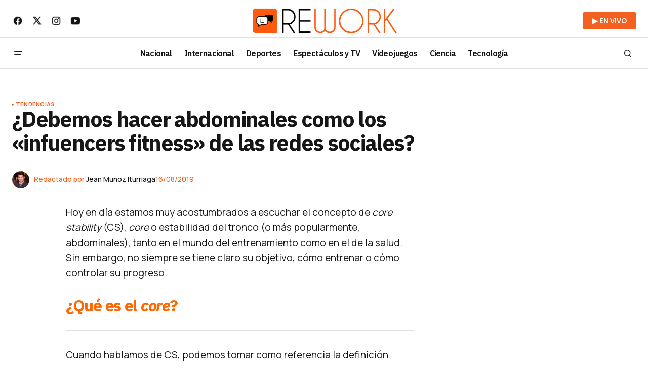

--- FILE ---
content_type: text/html; charset=UTF-8
request_url: https://elrework.com/vida-y-ocio/tendencias/2019/08/16/debemos-hacer-abdominales-como-los-infuencers-fitness-de-las-redes-sociales/
body_size: 23430
content:
<!doctype html>
<html lang="es">
<head>
	<meta charset="UTF-8" />
	<meta name="viewport" content="width=device-width, initial-scale=1" />
	<link rel="profile" href="https://gmpg.org/xfn/11" />
    <script src="https://code.jquery.com/jquery-3.6.0.min.js"></script>
    <!-- Google tag (gtag.js) -->
    <script async src="https://www.googletagmanager.com/gtag/js?id=G-F06Z9K209H"></script>
    <script>
      window.dataLayer = window.dataLayer || [];
      function gtag(){dataLayer.push(arguments);}
      gtag('js', new Date());
    
      // Enviamos el parámetro personalizado amp_view
      gtag('config', 'G-F06Z9K209H', {
        'amp_view': '0'
      });
    </script>
    
    <script type="text/javascript">
        (function(c,l,a,r,i,t,y){
            c[a]=c[a]||function(){(c[a].q=c[a].q||[]).push(arguments)};
            t=l.createElement(r);t.async=1;t.src="https://www.clarity.ms/tag/"+i;
            y=l.getElementsByTagName(r)[0];y.parentNode.insertBefore(t,y);
        })(window, document, "clarity", "script", "n9746y5363");
    </script>
    <!-- Google Tag Manager -->
    <script>(function(w,d,s,l,i){w[l]=w[l]||[];w[l].push({'gtm.start':
    new Date().getTime(),event:'gtm.js'});var f=d.getElementsByTagName(s)[0],
    j=d.createElement(s),dl=l!='dataLayer'?'&l='+l:'';j.async=true;j.src=
    'https://www.googletagmanager.com/gtm.js?id='+i+dl;f.parentNode.insertBefore(j,f);
    })(window,document,'script','dataLayer','GTM-TFSGV6B');</script>
    <!-- End Google Tag Manager -->
    	<meta name='robots' content='index, follow, max-image-preview:large, max-snippet:-1, max-video-preview:-1' />
	<style>img:is([sizes="auto" i], [sizes^="auto," i]) { contain-intrinsic-size: 3000px 1500px }</style>
	<script id="cookieyes" type="text/javascript" src="https://cdn-cookieyes.com/client_data/07d01f29c2d65a8be2cd4cfd/script.js"></script>
	<!-- This site is optimized with the Yoast SEO Premium plugin v24.7 (Yoast SEO v25.0) - https://yoast.com/wordpress/plugins/seo/ -->
	<title>¿Debemos hacer abdominales como los &quot;infuencers fitness&quot; de las redes sociales?</title>
	<link rel="canonical" href="https://elrework.com/vida-y-ocio/tendencias/2019/08/16/debemos-hacer-abdominales-como-los-infuencers-fitness-de-las-redes-sociales/" />
	<meta property="og:locale" content="es_ES" />
	<meta property="og:type" content="article" />
	<meta property="og:title" content="¿Debemos hacer abdominales como los &quot;infuencers fitness&quot; de las redes sociales?" />
	<meta property="og:description" content="Hoy en día estamos muy acostumbrados a escuchar el concepto de core stability (CS), core o estabilidad del&hellip;" />
	<meta property="og:url" content="https://elrework.com/vida-y-ocio/tendencias/2019/08/16/debemos-hacer-abdominales-como-los-infuencers-fitness-de-las-redes-sociales/" />
	<meta property="og:site_name" content="Rework" />
	<meta property="article:publisher" content="https://www.facebook.com/elrework" />
	<meta property="article:author" content="https://www.facebook.com/elrework" />
	<meta property="article:published_time" content="2019-08-16T05:17:14+00:00" />
	<meta property="og:image" content="https://images.theconversation.com/files/286792/original/file-20190803-117866-1muj0e7.png?ixlib=rb-1.1.0&amp;q=45&amp;auto=format&amp;w=754&amp;fit=clip" />
	<meta name="author" content="Jean Muñoz Iturriaga" />
	<meta name="twitter:card" content="summary_large_image" />
	<meta name="twitter:creator" content="@JeanIturriaga" />
	<meta name="twitter:site" content="@elrework" />
	<meta name="twitter:label1" content="Escrito por" />
	<meta name="twitter:data1" content="Jean Muñoz Iturriaga" />
	<meta name="twitter:label2" content="Tiempo de lectura" />
	<meta name="twitter:data2" content="5 minutos" />
	<meta name="twitter:label3" content="Written by" />
	<meta name="twitter:data3" content="Jean Muñoz Iturriaga" />
	<script type="application/ld+json" class="yoast-schema-graph">{"@context":"https://schema.org","@graph":[{"@type":"NewsArticle","@id":"https://elrework.com/vida-y-ocio/tendencias/2019/08/16/debemos-hacer-abdominales-como-los-infuencers-fitness-de-las-redes-sociales/#article","isPartOf":{"@id":"https://elrework.com/vida-y-ocio/tendencias/2019/08/16/debemos-hacer-abdominales-como-los-infuencers-fitness-de-las-redes-sociales/"},"author":[{"@id":"https://elrework.com/#/schema/person/4708f643dfdee9095d5d583e6f9a2f13"}],"headline":"¿Debemos hacer abdominales como los «infuencers fitness» de las redes sociales?","datePublished":"2019-08-16T05:17:14+00:00","mainEntityOfPage":{"@id":"https://elrework.com/vida-y-ocio/tendencias/2019/08/16/debemos-hacer-abdominales-como-los-infuencers-fitness-de-las-redes-sociales/"},"wordCount":1039,"publisher":{"@id":"https://elrework.com/#organization"},"image":{"@id":"https://elrework.com/vida-y-ocio/tendencias/2019/08/16/debemos-hacer-abdominales-como-los-infuencers-fitness-de-las-redes-sociales/#primaryimage"},"thumbnailUrl":"https://images.theconversation.com/files/286792/original/file-20190803-117866-1muj0e7.png?ixlib=rb-1.1.0&amp;q=45&amp;auto=format&amp;w=754&amp;fit=clip","keywords":["abdominales","Ejercicio","fitness","The Conversation"],"articleSection":["Tendencias"],"inLanguage":"es","copyrightYear":"2019","copyrightHolder":{"@id":"https://elrework.com/#organization"}},{"@type":["WebPage","ItemPage"],"@id":"https://elrework.com/vida-y-ocio/tendencias/2019/08/16/debemos-hacer-abdominales-como-los-infuencers-fitness-de-las-redes-sociales/","url":"https://elrework.com/vida-y-ocio/tendencias/2019/08/16/debemos-hacer-abdominales-como-los-infuencers-fitness-de-las-redes-sociales/","name":"¿Debemos hacer abdominales como los \"infuencers fitness\" de las redes sociales?","isPartOf":{"@id":"https://elrework.com/#website"},"primaryImageOfPage":{"@id":"https://elrework.com/vida-y-ocio/tendencias/2019/08/16/debemos-hacer-abdominales-como-los-infuencers-fitness-de-las-redes-sociales/#primaryimage"},"image":{"@id":"https://elrework.com/vida-y-ocio/tendencias/2019/08/16/debemos-hacer-abdominales-como-los-infuencers-fitness-de-las-redes-sociales/#primaryimage"},"thumbnailUrl":"https://images.theconversation.com/files/286792/original/file-20190803-117866-1muj0e7.png?ixlib=rb-1.1.0&amp;q=45&amp;auto=format&amp;w=754&amp;fit=clip","datePublished":"2019-08-16T05:17:14+00:00","breadcrumb":{"@id":"https://elrework.com/vida-y-ocio/tendencias/2019/08/16/debemos-hacer-abdominales-como-los-infuencers-fitness-de-las-redes-sociales/#breadcrumb"},"inLanguage":"es","potentialAction":[{"@type":"ReadAction","target":["https://elrework.com/vida-y-ocio/tendencias/2019/08/16/debemos-hacer-abdominales-como-los-infuencers-fitness-de-las-redes-sociales/"]}]},{"@type":"ImageObject","inLanguage":"es","@id":"https://elrework.com/vida-y-ocio/tendencias/2019/08/16/debemos-hacer-abdominales-como-los-infuencers-fitness-de-las-redes-sociales/#primaryimage","url":"https://images.theconversation.com/files/286792/original/file-20190803-117866-1muj0e7.png?ixlib=rb-1.1.0&amp;q=45&amp;auto=format&amp;w=754&amp;fit=clip","contentUrl":"https://images.theconversation.com/files/286792/original/file-20190803-117866-1muj0e7.png?ixlib=rb-1.1.0&amp;q=45&amp;auto=format&amp;w=754&amp;fit=clip"},{"@type":"BreadcrumbList","@id":"https://elrework.com/vida-y-ocio/tendencias/2019/08/16/debemos-hacer-abdominales-como-los-infuencers-fitness-de-las-redes-sociales/#breadcrumb","itemListElement":[{"@type":"ListItem","position":1,"name":"Portada","item":"https://elrework.com/"},{"@type":"ListItem","position":2,"name":"¿Debemos hacer abdominales como los «infuencers fitness» de las redes sociales?"}]},{"@type":"WebSite","@id":"https://elrework.com/#website","url":"https://elrework.com/","name":"Rework","description":"Noticias de Chile y el Mundo","publisher":{"@id":"https://elrework.com/#organization"},"potentialAction":[{"@type":"SearchAction","target":{"@type":"EntryPoint","urlTemplate":"https://elrework.com/?s={search_term_string}"},"query-input":{"@type":"PropertyValueSpecification","valueRequired":true,"valueName":"search_term_string"}}],"inLanguage":"es"},{"@type":"Organization","@id":"https://elrework.com/#organization","name":"Rework","url":"https://elrework.com/","logo":{"@type":"ImageObject","inLanguage":"es","@id":"https://elrework.com/#/schema/logo/image/","url":"https://elrework.com/wp-content/uploads/2024/06/faviconre.png","contentUrl":"https://elrework.com/wp-content/uploads/2024/06/faviconre.png","width":512,"height":512,"caption":"Rework"},"image":{"@id":"https://elrework.com/#/schema/logo/image/"},"sameAs":["https://www.facebook.com/elrework","https://x.com/elrework","https://www.instagram.com/elrework","https://www.linkedin.com/company/chilemedianetwork","https://www.youtube.com/ElRework"]},{"@type":"Person","@id":"https://elrework.com/#/schema/person/4708f643dfdee9095d5d583e6f9a2f13","name":"Jean Muñoz Iturriaga","image":{"@type":"ImageObject","inLanguage":"es","@id":"https://elrework.com/#/schema/person/image/9d6e4a53014553bc0666efc6529d5d51","url":"https://secure.gravatar.com/avatar/68999701a93f8ec101f6e423347ed7c2b562dd5f4cb4402297bf8d3c41fcb960?s=96&d=mm&r=g","contentUrl":"https://secure.gravatar.com/avatar/68999701a93f8ec101f6e423347ed7c2b562dd5f4cb4402297bf8d3c41fcb960?s=96&d=mm&r=g","caption":"Jean Muñoz Iturriaga"},"description":"Fundador y CEO de El Rework.","sameAs":["https://elrework.com/noticia/author/jmjeanm/","https://www.facebook.com/elrework","http://www.instagram.com/jmunozi","http://linkedin.com/in/jeanmunoziturriaga","https://x.com/JeanIturriaga"],"url":"https://elrework.com/author/jmjeanm/"}]}</script>
	<!-- / Yoast SEO Premium plugin. -->


<link rel='dns-prefetch' href='//pagead2.googlesyndication.com' />
<link rel='dns-prefetch' href='//www.googletagmanager.com' />
<link rel='dns-prefetch' href='//fonts.googleapis.com' />
<link href='https://fonts.gstatic.com' crossorigin rel='preconnect' />
<link rel="alternate" type="application/rss+xml" title="Rework &raquo; Feed" href="https://elrework.com/feed/" />
<link rel='stylesheet' id='wp-block-library-css' href='https://elrework.com/wp-includes/css/dist/block-library/style.min.css?ver=6.8.3' media='all' />
<style id='classic-theme-styles-inline-css'>
/*! This file is auto-generated */
.wp-block-button__link{color:#fff;background-color:#32373c;border-radius:9999px;box-shadow:none;text-decoration:none;padding:calc(.667em + 2px) calc(1.333em + 2px);font-size:1.125em}.wp-block-file__button{background:#32373c;color:#fff;text-decoration:none}
</style>
<style id='co-authors-plus-coauthors-style-inline-css'>
.wp-block-co-authors-plus-coauthors.is-layout-flow [class*=wp-block-co-authors-plus]{display:inline}

</style>
<style id='co-authors-plus-avatar-style-inline-css'>
.wp-block-co-authors-plus-avatar :where(img){height:auto;max-width:100%;vertical-align:bottom}.wp-block-co-authors-plus-coauthors.is-layout-flow .wp-block-co-authors-plus-avatar :where(img){vertical-align:middle}.wp-block-co-authors-plus-avatar:is(.alignleft,.alignright){display:table}.wp-block-co-authors-plus-avatar.aligncenter{display:table;margin-inline:auto}

</style>
<style id='co-authors-plus-image-style-inline-css'>
.wp-block-co-authors-plus-image{margin-bottom:0}.wp-block-co-authors-plus-image :where(img){height:auto;max-width:100%;vertical-align:bottom}.wp-block-co-authors-plus-coauthors.is-layout-flow .wp-block-co-authors-plus-image :where(img){vertical-align:middle}.wp-block-co-authors-plus-image:is(.alignfull,.alignwide) :where(img){width:100%}.wp-block-co-authors-plus-image:is(.alignleft,.alignright){display:table}.wp-block-co-authors-plus-image.aligncenter{display:table;margin-inline:auto}

</style>
<style id='global-styles-inline-css'>
:root{--wp--preset--aspect-ratio--square: 1;--wp--preset--aspect-ratio--4-3: 4/3;--wp--preset--aspect-ratio--3-4: 3/4;--wp--preset--aspect-ratio--3-2: 3/2;--wp--preset--aspect-ratio--2-3: 2/3;--wp--preset--aspect-ratio--16-9: 16/9;--wp--preset--aspect-ratio--9-16: 9/16;--wp--preset--color--black: #000000;--wp--preset--color--cyan-bluish-gray: #abb8c3;--wp--preset--color--white: #FFFFFF;--wp--preset--color--pale-pink: #f78da7;--wp--preset--color--vivid-red: #cf2e2e;--wp--preset--color--luminous-vivid-orange: #ff6900;--wp--preset--color--luminous-vivid-amber: #fcb900;--wp--preset--color--light-green-cyan: #7bdcb5;--wp--preset--color--vivid-green-cyan: #00d084;--wp--preset--color--pale-cyan-blue: #8ed1fc;--wp--preset--color--vivid-cyan-blue: #0693e3;--wp--preset--color--vivid-purple: #9b51e0;--wp--preset--color--blue: #59BACC;--wp--preset--color--green: #58AD69;--wp--preset--color--orange: #FFBC49;--wp--preset--color--red: #e32c26;--wp--preset--color--gray-50: #f8f9fa;--wp--preset--color--gray-100: #f8f9fb;--wp--preset--color--gray-200: #E0E0E0;--wp--preset--color--primary: #161616;--wp--preset--color--secondary: #f4601f;--wp--preset--color--layout: #f6f6f6;--wp--preset--color--border: #f4601f;--wp--preset--color--divider: #1D1D1F;--wp--preset--gradient--vivid-cyan-blue-to-vivid-purple: linear-gradient(135deg,rgba(6,147,227,1) 0%,rgb(155,81,224) 100%);--wp--preset--gradient--light-green-cyan-to-vivid-green-cyan: linear-gradient(135deg,rgb(122,220,180) 0%,rgb(0,208,130) 100%);--wp--preset--gradient--luminous-vivid-amber-to-luminous-vivid-orange: linear-gradient(135deg,rgba(252,185,0,1) 0%,rgba(255,105,0,1) 100%);--wp--preset--gradient--luminous-vivid-orange-to-vivid-red: linear-gradient(135deg,rgba(255,105,0,1) 0%,rgb(207,46,46) 100%);--wp--preset--gradient--very-light-gray-to-cyan-bluish-gray: linear-gradient(135deg,rgb(238,238,238) 0%,rgb(169,184,195) 100%);--wp--preset--gradient--cool-to-warm-spectrum: linear-gradient(135deg,rgb(74,234,220) 0%,rgb(151,120,209) 20%,rgb(207,42,186) 40%,rgb(238,44,130) 60%,rgb(251,105,98) 80%,rgb(254,248,76) 100%);--wp--preset--gradient--blush-light-purple: linear-gradient(135deg,rgb(255,206,236) 0%,rgb(152,150,240) 100%);--wp--preset--gradient--blush-bordeaux: linear-gradient(135deg,rgb(254,205,165) 0%,rgb(254,45,45) 50%,rgb(107,0,62) 100%);--wp--preset--gradient--luminous-dusk: linear-gradient(135deg,rgb(255,203,112) 0%,rgb(199,81,192) 50%,rgb(65,88,208) 100%);--wp--preset--gradient--pale-ocean: linear-gradient(135deg,rgb(255,245,203) 0%,rgb(182,227,212) 50%,rgb(51,167,181) 100%);--wp--preset--gradient--electric-grass: linear-gradient(135deg,rgb(202,248,128) 0%,rgb(113,206,126) 100%);--wp--preset--gradient--midnight: linear-gradient(135deg,rgb(2,3,129) 0%,rgb(40,116,252) 100%);--wp--preset--font-size--small: 13px;--wp--preset--font-size--medium: 20px;--wp--preset--font-size--large: 36px;--wp--preset--font-size--x-large: 42px;--wp--preset--spacing--20: 0.44rem;--wp--preset--spacing--30: 0.67rem;--wp--preset--spacing--40: 1rem;--wp--preset--spacing--50: 1.5rem;--wp--preset--spacing--60: 2.25rem;--wp--preset--spacing--70: 3.38rem;--wp--preset--spacing--80: 5.06rem;--wp--preset--shadow--natural: 6px 6px 9px rgba(0, 0, 0, 0.2);--wp--preset--shadow--deep: 12px 12px 50px rgba(0, 0, 0, 0.4);--wp--preset--shadow--sharp: 6px 6px 0px rgba(0, 0, 0, 0.2);--wp--preset--shadow--outlined: 6px 6px 0px -3px rgba(255, 255, 255, 1), 6px 6px rgba(0, 0, 0, 1);--wp--preset--shadow--crisp: 6px 6px 0px rgba(0, 0, 0, 1);}:where(.is-layout-flex){gap: 0.5em;}:where(.is-layout-grid){gap: 0.5em;}body .is-layout-flex{display: flex;}.is-layout-flex{flex-wrap: wrap;align-items: center;}.is-layout-flex > :is(*, div){margin: 0;}body .is-layout-grid{display: grid;}.is-layout-grid > :is(*, div){margin: 0;}:where(.wp-block-columns.is-layout-flex){gap: 2em;}:where(.wp-block-columns.is-layout-grid){gap: 2em;}:where(.wp-block-post-template.is-layout-flex){gap: 1.25em;}:where(.wp-block-post-template.is-layout-grid){gap: 1.25em;}.has-black-color{color: var(--wp--preset--color--black) !important;}.has-cyan-bluish-gray-color{color: var(--wp--preset--color--cyan-bluish-gray) !important;}.has-white-color{color: var(--wp--preset--color--white) !important;}.has-pale-pink-color{color: var(--wp--preset--color--pale-pink) !important;}.has-vivid-red-color{color: var(--wp--preset--color--vivid-red) !important;}.has-luminous-vivid-orange-color{color: var(--wp--preset--color--luminous-vivid-orange) !important;}.has-luminous-vivid-amber-color{color: var(--wp--preset--color--luminous-vivid-amber) !important;}.has-light-green-cyan-color{color: var(--wp--preset--color--light-green-cyan) !important;}.has-vivid-green-cyan-color{color: var(--wp--preset--color--vivid-green-cyan) !important;}.has-pale-cyan-blue-color{color: var(--wp--preset--color--pale-cyan-blue) !important;}.has-vivid-cyan-blue-color{color: var(--wp--preset--color--vivid-cyan-blue) !important;}.has-vivid-purple-color{color: var(--wp--preset--color--vivid-purple) !important;}.has-black-background-color{background-color: var(--wp--preset--color--black) !important;}.has-cyan-bluish-gray-background-color{background-color: var(--wp--preset--color--cyan-bluish-gray) !important;}.has-white-background-color{background-color: var(--wp--preset--color--white) !important;}.has-pale-pink-background-color{background-color: var(--wp--preset--color--pale-pink) !important;}.has-vivid-red-background-color{background-color: var(--wp--preset--color--vivid-red) !important;}.has-luminous-vivid-orange-background-color{background-color: var(--wp--preset--color--luminous-vivid-orange) !important;}.has-luminous-vivid-amber-background-color{background-color: var(--wp--preset--color--luminous-vivid-amber) !important;}.has-light-green-cyan-background-color{background-color: var(--wp--preset--color--light-green-cyan) !important;}.has-vivid-green-cyan-background-color{background-color: var(--wp--preset--color--vivid-green-cyan) !important;}.has-pale-cyan-blue-background-color{background-color: var(--wp--preset--color--pale-cyan-blue) !important;}.has-vivid-cyan-blue-background-color{background-color: var(--wp--preset--color--vivid-cyan-blue) !important;}.has-vivid-purple-background-color{background-color: var(--wp--preset--color--vivid-purple) !important;}.has-black-border-color{border-color: var(--wp--preset--color--black) !important;}.has-cyan-bluish-gray-border-color{border-color: var(--wp--preset--color--cyan-bluish-gray) !important;}.has-white-border-color{border-color: var(--wp--preset--color--white) !important;}.has-pale-pink-border-color{border-color: var(--wp--preset--color--pale-pink) !important;}.has-vivid-red-border-color{border-color: var(--wp--preset--color--vivid-red) !important;}.has-luminous-vivid-orange-border-color{border-color: var(--wp--preset--color--luminous-vivid-orange) !important;}.has-luminous-vivid-amber-border-color{border-color: var(--wp--preset--color--luminous-vivid-amber) !important;}.has-light-green-cyan-border-color{border-color: var(--wp--preset--color--light-green-cyan) !important;}.has-vivid-green-cyan-border-color{border-color: var(--wp--preset--color--vivid-green-cyan) !important;}.has-pale-cyan-blue-border-color{border-color: var(--wp--preset--color--pale-cyan-blue) !important;}.has-vivid-cyan-blue-border-color{border-color: var(--wp--preset--color--vivid-cyan-blue) !important;}.has-vivid-purple-border-color{border-color: var(--wp--preset--color--vivid-purple) !important;}.has-vivid-cyan-blue-to-vivid-purple-gradient-background{background: var(--wp--preset--gradient--vivid-cyan-blue-to-vivid-purple) !important;}.has-light-green-cyan-to-vivid-green-cyan-gradient-background{background: var(--wp--preset--gradient--light-green-cyan-to-vivid-green-cyan) !important;}.has-luminous-vivid-amber-to-luminous-vivid-orange-gradient-background{background: var(--wp--preset--gradient--luminous-vivid-amber-to-luminous-vivid-orange) !important;}.has-luminous-vivid-orange-to-vivid-red-gradient-background{background: var(--wp--preset--gradient--luminous-vivid-orange-to-vivid-red) !important;}.has-very-light-gray-to-cyan-bluish-gray-gradient-background{background: var(--wp--preset--gradient--very-light-gray-to-cyan-bluish-gray) !important;}.has-cool-to-warm-spectrum-gradient-background{background: var(--wp--preset--gradient--cool-to-warm-spectrum) !important;}.has-blush-light-purple-gradient-background{background: var(--wp--preset--gradient--blush-light-purple) !important;}.has-blush-bordeaux-gradient-background{background: var(--wp--preset--gradient--blush-bordeaux) !important;}.has-luminous-dusk-gradient-background{background: var(--wp--preset--gradient--luminous-dusk) !important;}.has-pale-ocean-gradient-background{background: var(--wp--preset--gradient--pale-ocean) !important;}.has-electric-grass-gradient-background{background: var(--wp--preset--gradient--electric-grass) !important;}.has-midnight-gradient-background{background: var(--wp--preset--gradient--midnight) !important;}.has-small-font-size{font-size: var(--wp--preset--font-size--small) !important;}.has-medium-font-size{font-size: var(--wp--preset--font-size--medium) !important;}.has-large-font-size{font-size: var(--wp--preset--font-size--large) !important;}.has-x-large-font-size{font-size: var(--wp--preset--font-size--x-large) !important;}
:where(.wp-block-post-template.is-layout-flex){gap: 1.25em;}:where(.wp-block-post-template.is-layout-grid){gap: 1.25em;}
:where(.wp-block-columns.is-layout-flex){gap: 2em;}:where(.wp-block-columns.is-layout-grid){gap: 2em;}
:root :where(.wp-block-pullquote){font-size: 1.5em;line-height: 1.6;}
</style>
<style id='dominant-color-styles-inline-css'>
img[data-dominant-color]:not(.has-transparency) { background-color: var(--dominant-color); }
</style>
<link rel='stylesheet' id='magnific-popup-css' href='https://elrework.com/wp-content/plugins/sight/render/css/magnific-popup.css?ver=1736487390' media='all' />
<link rel='stylesheet' id='sight-css' href='https://elrework.com/wp-content/plugins/sight/render/css/sight.css?ver=1736487390' media='all' />
<link rel='stylesheet' id='sight-common-css' href='https://elrework.com/wp-content/plugins/sight/render/css/sight-common.css?ver=1736487390' media='all' />
<link rel='stylesheet' id='sight-lightbox-css' href='https://elrework.com/wp-content/plugins/sight/render/css/sight-lightbox.css?ver=1736487390' media='all' />
<link rel='stylesheet' id='sight-layout-standard-css' href='https://elrework.com/wp-content/plugins/sight/render/css/sight-layout-standard.css?ver=1736487390' media='all' />
<style id='cs-elementor-editor-inline-css'>
:root {  --cs-desktop-container: 1448px; --cs-laptop-container: 1200px; --cs-tablet-container: 992px; --cs-mobile-container: 768px; }
</style>
<link rel='stylesheet' id='rework-style-css' href='https://elrework.com/wp-content/themes/newsreader/style.css?ver=1745624648' media='all' />
<link rel='stylesheet' id='csco-styles-css' href='https://elrework.com/wp-content/themes/newsreader/style.css?ver=1.0.7' media='all' />
<link crossorigin="anonymous" rel='stylesheet' id='a50a705f01738e59be495bd90279556a-css' href='https://fonts.googleapis.com/css?family=Manrope%3A400%2C700%2C500&#038;subset=latin%2Clatin-ext%2Ccyrillic%2Ccyrillic-ext%2Cvietnamese&#038;display=swap&#038;ver=1.0.7' media='all' />
<link crossorigin="anonymous" rel='stylesheet' id='d2f18c73c2757642dfd52b1cedec10f6-css' href='https://fonts.googleapis.com/css?family=IBM+Plex+Sans%3A700%2C400%2C400i%2C700i%2C500%2C500i%2C600&#038;subset=latin%2Clatin-ext%2Ccyrillic%2Ccyrillic-ext%2Cvietnamese&#038;display=swap&#038;ver=1.0.7' media='all' />
<link crossorigin="anonymous" rel='stylesheet' id='4a08c24c79a2483725ac09cf0f0deba9-css' href='https://fonts.googleapis.com/css?family=DM+Sans%3A&#038;subset=latin%2Clatin-ext%2Ccyrillic%2Ccyrillic-ext%2Cvietnamese&#038;display=swap&#038;ver=1.0.7' media='all' />
<style id='cs-customizer-output-styles-inline-css'>
:root{--cs-light-site-background:#ffffff;--cs-dark-site-background:#161616;--cs-light-header-background:#ffffff;--cs-dark-header-background:#161616;--cs-light-header-submenu-background:#ffffff;--cs-dark-header-submenu-background:#161616;--cs-light-header-topbar-background:#ffffff;--cs-dark-header-topbar-background:#161616;--cs-light-footer-background:#f0f0f0;--cs-dark-footer-background:#161616;--cs-light-offcanvas-background:#ffffff;--cs-dark-offcanvas-background:#161616;--cs-light-layout-background:#f6f6f6;--cs-dark-layout-background:#232323;--cs-light-primary-color:#161616;--cs-dark-primary-color:#000000;--cs-light-secondary-color:#f4601f;--cs-dark-secondary-color:#CDCDCD;--cs-light-accent-color:#f4601f;--cs-dark-accent-color:#ffffff;--cs-light-input-background:#FFFFFF;--cs-dark-input-background:#FFFFFF;--cs-light-button-background:#f4601f;--cs-dark-button-background:#f4601f;--cs-light-button-color:#FFFFFF;--cs-dark-button-color:#FFFFFF;--cs-light-button-hover-background:#f4601f;--cs-dark-button-hover-background:#f4601f;--cs-light-button-hover-color:#FFFFFF;--cs-dark-button-hover-color:#FFFFFF;--cs-light-border-color:#f4601f;--cs-dark-border-color:#f4601f;--cs-light-overlay-background:#161616;--cs-dark-overlay-background:#161616;--cs-light-video-icon-color:#f4601f;--cs-dark-video-icon-color:#161616;--cs-layout-elements-border-radius:2px;--cs-thumbnail-border-radius:0px;--cs-input-border-radius:2px;--cs-button-border-radius:2px;--cs-heading-1-font-size:2.675rem;--cs-heading-2-font-size:2rem;--cs-heading-3-font-size:1.5rem;--cs-heading-4-font-size:1.125rem;--cs-heading-5-font-size:1rem;--cs-heading-6-font-size:0.9375rem;--cs-header-initial-height:60px;--cs-header-height:60px;--cs-header-topbar-height:74px;--cs-header-border-width:1px;}:root, [data-scheme="light"]{--cs-light-overlay-background-rgb:22,22,22;}:root, [data-scheme="dark"]{--cs-dark-overlay-background-rgb:22,22,22;}.cs-header-bottombar{--cs-header-bottombar-alignment:flex-start;}.cs-posts-area__home.cs-posts-area__grid{--cs-posts-area-grid-columns:3;--cs-posts-area-grid-column-gap:24px;}.cs-posts-area__home{--cs-posts-area-grid-row-gap:24px;--cs-entry-title-font-size:1.5rem;}.cs-posts-area__archive{--cs-posts-area-grid-row-gap:40px;--cs-entry-title-font-size:1.5rem;}.cs-posts-area__read-next{--cs-entry-title-font-size:1.5rem;}.cs-banner-archive{--cs-banner-width:970px;--cs-banner-label-alignment:left;}.cs-banner-post-after{--cs-banner-width:970px;--cs-banner-label-alignment:center;}@media (max-width: 1199.98px){.cs-posts-area__home.cs-posts-area__grid{--cs-posts-area-grid-columns:3;--cs-posts-area-grid-column-gap:24px;}.cs-posts-area__home{--cs-posts-area-grid-row-gap:24px;--cs-entry-title-font-size:1.5rem;}.cs-posts-area__archive{--cs-posts-area-grid-row-gap:40px;--cs-entry-title-font-size:1.5rem;}.cs-posts-area__read-next{--cs-entry-title-font-size:1.5rem;}.cs-banner-archive{--cs-banner-width:970px;}.cs-banner-post-after{--cs-banner-width:970px;}}@media (max-width: 991.98px){.cs-posts-area__home.cs-posts-area__grid{--cs-posts-area-grid-columns:2;--cs-posts-area-grid-column-gap:24px;}.cs-posts-area__home{--cs-posts-area-grid-row-gap:24px;--cs-entry-title-font-size:1.5rem;}.cs-posts-area__archive{--cs-posts-area-grid-row-gap:40px;--cs-entry-title-font-size:1.5rem;}.cs-posts-area__read-next{--cs-entry-title-font-size:1.5rem;}.cs-banner-archive{--cs-banner-width:100%;}.cs-banner-post-after{--cs-banner-width:100%;}}@media (max-width: 767.98px){.cs-posts-area__home.cs-posts-area__grid{--cs-posts-area-grid-columns:1;--cs-posts-area-grid-column-gap:24px;}.cs-posts-area__home{--cs-posts-area-grid-row-gap:24px;--cs-entry-title-font-size:1.25rem;}.cs-posts-area__archive{--cs-posts-area-grid-row-gap:24px;--cs-entry-title-font-size:1.25rem;}.cs-posts-area__read-next{--cs-entry-title-font-size:1.25rem;}.cs-banner-archive{--cs-banner-width:100%;}.cs-banner-post-after{--cs-banner-width:100%;}}
</style>
<script src="https://elrework.com/wp-includes/js/jquery/jquery.min.js?ver=3.7.1" id="jquery-core-js"></script>
<script src="https://elrework.com/wp-includes/js/jquery/jquery-migrate.min.js?ver=3.4.1" id="jquery-migrate-js"></script>
<script src="//pagead2.googlesyndication.com/pagead/js/adsbygoogle.js?ver=6.8.3" id="csco_adsense-js"></script>

<!-- Fragmento de código de la etiqueta de Google (gtag.js) añadida por Site Kit -->
<!-- Fragmento de código de Google Analytics añadido por Site Kit -->
<script src="https://www.googletagmanager.com/gtag/js?id=GT-MKRLF46" id="google_gtagjs-js" async></script>
<script id="google_gtagjs-js-after">
window.dataLayer = window.dataLayer || [];function gtag(){dataLayer.push(arguments);}
gtag("set","linker",{"domains":["elrework.com"]});
gtag("js", new Date());
gtag("set", "developer_id.dZTNiMT", true);
gtag("config", "GT-MKRLF46", {"googlesitekit_post_type":"post","googlesitekit_post_date":"20190816","googlesitekit_post_author":"Jean Mu\u00f1oz Iturriaga"});
</script>
<meta name="generator" content="dominant-color-images 1.2.0">
<meta name="generator" content="Site Kit by Google 1.170.0" /><meta name="generator" content="performance-lab 3.9.0; plugins: dominant-color-images, embed-optimizer, image-prioritizer, webp-uploads">
<meta name="generator" content="webp-uploads 2.5.1">
<style id='cs-theme-typography'>
	:root {
		/* Base Font */
		--cs-font-base-family: Manrope;
		--cs-font-base-size: 1rem;
		--cs-font-base-weight: 400;
		--cs-font-base-style: normal;
		--cs-font-base-letter-spacing: normal;
		--cs-font-base-line-height: 1.5;

		/* Primary Font */
		--cs-font-primary-family: Manrope;
		--cs-font-primary-size: 0.875rem;
		--cs-font-primary-weight: 700;
		--cs-font-primary-style: normal;
		--cs-font-primary-letter-spacing: normal;
		--cs-font-primary-text-transform: none;
		--cs-font-primary-line-height: 1.3;

		/* Secondary Font */
		--cs-font-secondary-family: Manrope;
		--cs-font-secondary-size: 0.75rem;
		--cs-font-secondary-weight: 400;
		--cs-font-secondary-style: normal;
		--cs-font-secondary-letter-spacing: normal;
		--cs-font-secondary-text-transform: none;
		--cs-font-secondary-line-height: 1.1;

		/* Section Headings Font */
		--cs-font-section-headings-family: IBM Plex Sans;
		--cs-font-section-headings-size: 1.125rem;
		--cs-font-section-headings-weight: 700;
		--cs-font-section-headings-style: normal;
		--cs-font-section-headings-letter-spacing: -0.04em;
		--cs-font-section-headings-text-transform: none;
		--cs-font-section-headings-line-height: 1.1;

		/* Post Title Font Size */
		--cs-font-post-title-family: IBM Plex Sans;
		--cs-font-post-title-weight: 700;
		--cs-font-post-title-size: 2.675rem;
		--cs-font-post-title-letter-spacing: -0.04em;
		--cs-font-post-title-line-height: 1.1;

		/* Post Subbtitle */
		--cs-font-post-subtitle-family: Manrope;
		--cs-font-post-subtitle-weight: 400;
		--cs-font-post-subtitle-size: 1.25rem;
		--cs-font-post-subtitle-letter-spacing: normal;
		--cs-font-post-subtitle-line-height: 1.4;

		/* Post Category Font */
		--cs-font-category-family: Manrope;
		--cs-font-category-size: 0.7rem;
		--cs-font-category-weight: 700;
		--cs-font-category-style: normal;
		--cs-font-category-letter-spacing: 0.02em;
		--cs-font-category-text-transform: uppercase;
		--cs-font-category-line-height: 1.1;

		/* Post Meta Font */
		--cs-font-post-meta-family: Manrope;
		--cs-font-post-meta-size: 0.75rem;
		--cs-font-post-meta-weight: 500;
		--cs-font-post-meta-style: normal;
		--cs-font-post-meta-letter-spacing: normal;
		--cs-font-post-meta-text-transform: none;
		--cs-font-post-meta-line-height: 1.1;

		/* Post Content */
		--cs-font-post-content-family: Manrope;
		--cs-font-post-content-weight: 400;
		--cs-font-post-content-size: 1.2rem;
		--cs-font-post-content-letter-spacing: normal;
		--cs-font-post-content-line-height: 1.6;

		/* Input Font */
		--cs-font-input-family: DM Sans;
		--cs-font-input-size: 0.875rem;
		--cs-font-input-weight: 400;
		--cs-font-input-style: normal;
		--cs-font-input-line-height: 1.3;
		--cs-font-input-letter-spacing: normal;
		--cs-font-input-text-transform: none;

		/* Entry Title Font Size */
		--cs-font-entry-title-family: IBM Plex Sans;
		--cs-font-entry-title-weight: 700;
		--cs-font-entry-title-letter-spacing: -0.04em;
		--cs-font-entry-title-line-height: 1.1;

		/* Entry Excerpt */
		--cs-font-entry-excerpt-family: Manrope;
		--cs-font-entry-excerpt-weight: 400;
		--cs-font-entry-excerpt-size: 1.125rem;
		--cs-font-entry-excerpt-letter-spacing: normal;
		--cs-font-entry-excerpt-line-height: normal;

		/* Logos --------------- */

		/* Main Logo */
		--cs-font-main-logo-family: Inter;
		--cs-font-main-logo-size: 1.375rem;
		--cs-font-main-logo-weight: 700;
		--cs-font-main-logo-style: normal;
		--cs-font-main-logo-letter-spacing: -0.02em;
		--cs-font-main-logo-text-transform: none;

		/* Mobile Logo */
		--cs-font-mobile-logo-family: DM Sans;
		--cs-font-mobile-logo-size: 1.375rem;
		--cs-font-mobile-logo-weight: 700;
		--cs-font-mobile-logo-style: normal;
		--cs-font-mobile-logo-letter-spacing: -0.02em;
		--cs-font-mobile-logo-text-transform: none;

		/* Footer Logo */
		--cs-font-footer-logo-family: Inter;
		--cs-font-footer-logo-size: 1.375rem;
		--cs-font-footer-logo-weight: 700;
		--cs-font-footer-logo-style: normal;
		--cs-font-footer-logo-letter-spacing: -0.02em;
		--cs-font-footer-logo-text-transform: none;

		/* Headings --------------- */

		/* Headings */
		--cs-font-headings-family: IBM Plex Sans;
		--cs-font-headings-weight: 700;
		--cs-font-headings-style: normal;
		--cs-font-headings-line-height: 1.1;
		--cs-font-headings-letter-spacing: -0.04em;
		--cs-font-headings-text-transform: none;

		/* Menu Font --------------- */

		/* Menu */
		/* Used for main top level menu elements. */
		--cs-font-menu-family: IBM Plex Sans;
		--cs-font-menu-size: 1rem;
		--cs-font-menu-weight: 600;
		--cs-font-menu-style: normal;
		--cs-font-menu-letter-spacing: -0.0375em;
		--cs-font-menu-text-transform: none;
		--cs-font-menu-line-height: 1.3;

		/* Submenu Font */
		/* Used for submenu elements. */
		--cs-font-submenu-family: Manrope;
		--cs-font-submenu-size: 0.875rem;
		--cs-font-submenu-weight: 400;
		--cs-font-submenu-style: normal;
		--cs-font-submenu-letter-spacing: normal;
		--cs-font-submenu-text-transform: none;
		--cs-font-submenu-line-height: 1.3;

		/* Footer Menu */
		--cs-font-footer-menu-family: Manrope;
		--cs-font-footer-menu-size: 0.75rem;
		--cs-font-footer-menu-weight: 700;
		--cs-font-footer-menu-style: normal;
		--cs-font-footer-menu-letter-spacing: -0.02em;
		--cs-font-footer-menu-text-transform: uppercase;
		--cs-font-footer-menu-line-height: 1.2;

		/* Footer Submenu Font */
		--cs-font-footer-submenu-family: Manrope;
		--cs-font-footer-submenu-size: 0.75rem;
		--cs-font-footer-submenu-weight: 700;
		--cs-font-footer-submenu-style: normal;
		--cs-font-footer-submenu-letter-spacing: normal;
		--cs-font-footer-submenu-text-transform: none;
		--cs-font-footer-submenu-line-height: 1.1;

		/* Bottombar Menu Font */
		--cs-font-bottombar-menu-family: Manrope;
		--cs-font-bottombar-menu-size: 0.75rem;
		--cs-font-bottombar-menu-weight: 700;
		--cs-font-bottombar-menu-style: normal;
		--cs-font-bottombar-menu-letter-spacing: normal;
		--cs-font-bottombar-menu-text-transform: none;
		--cs-font-bottombar-menu-line-height: 1.3;
	}
</style>

<!-- Metaetiquetas de Google AdSense añadidas por Site Kit -->
<meta name="google-adsense-platform-account" content="ca-host-pub-2644536267352236">
<meta name="google-adsense-platform-domain" content="sitekit.withgoogle.com">
<!-- Acabar con las metaetiquetas de Google AdSense añadidas por Site Kit -->
<meta name="generator" content="Elementor 3.28.4; features: e_font_icon_svg, additional_custom_breakpoints, e_local_google_fonts; settings: css_print_method-external, google_font-enabled, font_display-auto">

<!-- Meta Pixel Code -->
<script type='text/javascript'>
!function(f,b,e,v,n,t,s){if(f.fbq)return;n=f.fbq=function(){n.callMethod?
n.callMethod.apply(n,arguments):n.queue.push(arguments)};if(!f._fbq)f._fbq=n;
n.push=n;n.loaded=!0;n.version='2.0';n.queue=[];t=b.createElement(e);t.async=!0;
t.src=v;s=b.getElementsByTagName(e)[0];s.parentNode.insertBefore(t,s)}(window,
document,'script','https://connect.facebook.net/en_US/fbevents.js?v=next');
</script>
<!-- End Meta Pixel Code -->
<script type='text/javascript'>var url = window.location.origin + '?ob=open-bridge';
            fbq('set', 'openbridge', '943225246657352', url);
fbq('init', '943225246657352', {}, {
    "agent": "wordpress-6.8.3-4.1.3"
})</script><script type='text/javascript'>
    fbq('track', 'PageView', []);
  </script><meta name="generator" content="optimization-detective 1.0.0-beta3; rest_api_unavailable">
			<style>
				.e-con.e-parent:nth-of-type(n+4):not(.e-lazyloaded):not(.e-no-lazyload),
				.e-con.e-parent:nth-of-type(n+4):not(.e-lazyloaded):not(.e-no-lazyload) * {
					background-image: none !important;
				}
				@media screen and (max-height: 1024px) {
					.e-con.e-parent:nth-of-type(n+3):not(.e-lazyloaded):not(.e-no-lazyload),
					.e-con.e-parent:nth-of-type(n+3):not(.e-lazyloaded):not(.e-no-lazyload) * {
						background-image: none !important;
					}
				}
				@media screen and (max-height: 640px) {
					.e-con.e-parent:nth-of-type(n+2):not(.e-lazyloaded):not(.e-no-lazyload),
					.e-con.e-parent:nth-of-type(n+2):not(.e-lazyloaded):not(.e-no-lazyload) * {
						background-image: none !important;
					}
				}
			</style>
			<meta name="generator" content="embed-optimizer 1.0.0-beta2">
<meta name="generator" content="image-prioritizer 1.0.0-beta2">
<link rel="amphtml" href="https://elrework.com/vida-y-ocio/tendencias/2019/08/16/debemos-hacer-abdominales-como-los-infuencers-fitness-de-las-redes-sociales/amp/">
<!-- Fragmento de código de Google Adsense añadido por Site Kit -->
<script async src="https://pagead2.googlesyndication.com/pagead/js/adsbygoogle.js?client=ca-pub-5705930133631020&amp;host=ca-host-pub-2644536267352236" crossorigin="anonymous"></script>

<!-- Final del fragmento de código de Google Adsense añadido por Site Kit -->
<link rel="icon" href="https://elrework.com/wp-content/uploads/2024/06/faviconre-150x150.png" sizes="32x32" />
<link rel="icon" href="https://elrework.com/wp-content/uploads/2024/06/faviconre.png" sizes="192x192" />
<link rel="apple-touch-icon" href="https://elrework.com/wp-content/uploads/2024/06/faviconre.png" />
<meta name="msapplication-TileImage" content="https://elrework.com/wp-content/uploads/2024/06/faviconre.png" />
</head>

<body class="wp-singular post-template-default single single-post postid-18374 single-format-standard wp-custom-logo wp-embed-responsive wp-theme-newsreader cs-page-layout-right cs-navbar-smart-enabled cs-sticky-sidebar-enabled cs-stick-last elementor-default elementor-kit-24345" data-scheme='light'>
<!-- Google Tag Manager (noscript) -->
<noscript><iframe src="https://www.googletagmanager.com/ns.html?id=GTM-TFSGV6B"
height="0" width="0" style="display:none;visibility:hidden"></iframe></noscript>
<!-- End Google Tag Manager (noscript) -->
    <div class="cs-wrapper">
    
    	
<!-- Meta Pixel Code -->
<noscript>
<img height="1" width="1" style="display:none" alt="fbpx"
src="https://www.facebook.com/tr?id=943225246657352&ev=PageView&noscript=1" />
</noscript>
<!-- End Meta Pixel Code -->
    
    	
	<div class="cs-site-overlay"></div>

	<div class="cs-offcanvas" data-scheme="light">

		<div class="cs-offcanvas__header">
			
					<div class="cs-logo cs-logo-mobile">
			<a class="cs-header__logo cs-header__logo-mobile cs-logo-default" href="https://elrework.com/">
				<img src="https://elrework.com/wp-content/uploads/2024/07/mobileblakc@2x.png"  alt="Rework"  width="214.5"  height="40" >			</a>

									<a class="cs-header__logo cs-logo-dark" href="https://elrework.com/">
							<img src="https://elrework.com/wp-content/uploads/2024/07/mobilewhite@2x.png"  alt="Rework"  width="214.5"  height="40" >						</a>
							</div>
		 

			<nav class="cs-offcanvas__nav">
				<span class="cs-offcanvas__toggle" role="button" aria-label="Cerrar menú">
					<i class="cs-icon cs-icon-x"></i>
				</span>
			</nav>

					</div>

		<div class="cs-offcanvas__search cs-container">
			
<form role="search" method="get" class="cs-search__form" action="https://elrework.com/">
	<div class="cs-search__group" data-scheme="light">
		<input required class="cs-search__input" type="search" value="" name="s" placeholder="Buscar..." role="searchbox">

		<button class="cs-search__submit" aria-label="Search" type="submit">
			Buscar		</button>
	</div>
</form>
		</div>

		<aside class="cs-offcanvas__sidebar">
			<div class="cs-offcanvas__inner cs-offcanvas__area cs-widget-area cs-container">

				<div class="widget widget_nav_menu"><div class="menu-burger-menu-container"><ul id="menu-burger-menu" class="menu"><li id="menu-item-24680" class="menu-item menu-item-type-custom menu-item-object-custom menu-item-has-children menu-item-24680 csco-menu-item-style-none"><a href="#">Mundo Rework</a>
<ul class="sub-menu">
	<li id="menu-item-24678" class="menu-item menu-item-type-post_type menu-item-object-page menu-item-24678 csco-menu-item-style-none"><a href="https://elrework.com/quienes-somos/">¿Quiénes somos?</a></li>
	<li id="menu-item-24679" class="menu-item menu-item-type-post_type menu-item-object-page menu-item-24679 csco-menu-item-style-none"><a href="https://elrework.com/contactanos/">Contacto</a></li>
	<li id="menu-item-24677" class="menu-item menu-item-type-post_type menu-item-object-page menu-item-privacy-policy menu-item-24677 csco-menu-item-style-none"><a rel="privacy-policy" href="https://elrework.com/aviso-legal/">Aviso Legal</a></li>
</ul>
</li>
<li id="menu-item-24681" class="menu-item menu-item-type-taxonomy menu-item-object-category menu-item-has-children menu-item-24681 csco-menu-item-style-none"><a href="https://elrework.com/seccion/actualidad/">Actualidad</a>
<ul class="sub-menu">
	<li id="menu-item-24682" class="menu-item menu-item-type-taxonomy menu-item-object-category menu-item-24682 csco-menu-item-style-none"><a href="https://elrework.com/seccion/actualidad/economia/">Economía</a></li>
	<li id="menu-item-24683" class="menu-item menu-item-type-taxonomy menu-item-object-category menu-item-24683 csco-menu-item-style-none"><a href="https://elrework.com/seccion/actualidad/educacion/">Educación</a></li>
	<li id="menu-item-24684" class="menu-item menu-item-type-taxonomy menu-item-object-category menu-item-24684 csco-menu-item-style-none"><a href="https://elrework.com/seccion/actualidad/nacional/">Nacional</a></li>
	<li id="menu-item-24685" class="menu-item menu-item-type-taxonomy menu-item-object-category menu-item-24685 csco-menu-item-style-none"><a href="https://elrework.com/seccion/actualidad/politica/">Política</a></li>
	<li id="menu-item-24687" class="menu-item menu-item-type-taxonomy menu-item-object-category menu-item-24687 csco-menu-item-style-none"><a href="https://elrework.com/seccion/ciencia/">Ciencia</a></li>
	<li id="menu-item-24689" class="menu-item menu-item-type-taxonomy menu-item-object-category menu-item-24689 csco-menu-item-style-none"><a href="https://elrework.com/seccion/cultura/">Cultura</a></li>
</ul>
</li>
<li id="menu-item-24688" class="menu-item menu-item-type-taxonomy menu-item-object-category menu-item-has-children menu-item-24688 csco-menu-item-style-none"><a href="https://elrework.com/seccion/columnas/">Columna de Opinión</a>
<ul class="sub-menu">
	<li id="menu-item-24691" class="menu-item menu-item-type-taxonomy menu-item-object-category menu-item-24691 csco-menu-item-style-none"><a href="https://elrework.com/seccion/editorial/">Editorial</a></li>
</ul>
</li>
<li id="menu-item-24690" class="menu-item menu-item-type-taxonomy menu-item-object-category menu-item-has-children menu-item-24690 csco-menu-item-style-none"><a href="https://elrework.com/seccion/deportes/">Deportes</a>
<ul class="sub-menu">
	<li id="menu-item-24940" class="menu-item menu-item-type-custom menu-item-object-custom menu-item-24940 csco-menu-item-style-none"><a href="https://elrework.com/etiqueta/futbol/">Fútbol</a></li>
	<li id="menu-item-24941" class="menu-item menu-item-type-custom menu-item-object-custom menu-item-24941 csco-menu-item-style-none"><a href="https://elrework.com/etiqueta/tenis/">Tenis</a></li>
	<li id="menu-item-24942" class="menu-item menu-item-type-custom menu-item-object-custom menu-item-24942 csco-menu-item-style-none"><a href="https://elrework.com/etiqueta/basquetbol/">Básquetbol</a></li>
</ul>
</li>
<li id="menu-item-24692" class="menu-item menu-item-type-taxonomy menu-item-object-category menu-item-has-children menu-item-24692 csco-menu-item-style-none"><a href="https://elrework.com/seccion/espectaculos-y-tv/">Espectáculos y TV</a>
<ul class="sub-menu">
	<li id="menu-item-24693" class="menu-item menu-item-type-taxonomy menu-item-object-category menu-item-24693 csco-menu-item-style-none"><a href="https://elrework.com/seccion/espectaculos-y-tv/anime/">Anime</a></li>
	<li id="menu-item-24694" class="menu-item menu-item-type-taxonomy menu-item-object-category menu-item-24694 csco-menu-item-style-none"><a href="https://elrework.com/seccion/espectaculos-y-tv/cine/">Cine</a></li>
	<li id="menu-item-24695" class="menu-item menu-item-type-taxonomy menu-item-object-category menu-item-24695 csco-menu-item-style-none"><a href="https://elrework.com/seccion/espectaculos-y-tv/eventos/">Eventos</a></li>
	<li id="menu-item-24696" class="menu-item menu-item-type-taxonomy menu-item-object-category menu-item-24696 csco-menu-item-style-none"><a href="https://elrework.com/seccion/espectaculos-y-tv/manga/">Manga</a></li>
	<li id="menu-item-24697" class="menu-item menu-item-type-taxonomy menu-item-object-category menu-item-24697 csco-menu-item-style-none"><a href="https://elrework.com/seccion/espectaculos-y-tv/series/">Series</a></li>
	<li id="menu-item-24699" class="menu-item menu-item-type-taxonomy menu-item-object-category current-post-ancestor menu-item-24699 csco-menu-item-style-none"><a href="https://elrework.com/seccion/vida-y-ocio/">Vida y Ocio</a></li>
	<li id="menu-item-24700" class="menu-item menu-item-type-taxonomy menu-item-object-category current-post-ancestor current-menu-parent current-post-parent menu-item-24700 csco-menu-item-style-none"><a href="https://elrework.com/seccion/vida-y-ocio/tendencias/">Tendencias</a></li>
</ul>
</li>
<li id="menu-item-24698" class="menu-item menu-item-type-taxonomy menu-item-object-category menu-item-has-children menu-item-24698 csco-menu-item-style-none"><a href="https://elrework.com/seccion/tecnologia/">Tecnología</a>
<ul class="sub-menu">
	<li id="menu-item-24701" class="menu-item menu-item-type-taxonomy menu-item-object-category menu-item-24701 csco-menu-item-style-none"><a href="https://elrework.com/seccion/videojuegos/">Vídeojuegos</a></li>
	<li id="menu-item-24702" class="menu-item menu-item-type-taxonomy menu-item-object-category menu-item-24702 csco-menu-item-style-none"><a href="https://elrework.com/seccion/videojuegos/esports/">Esports</a></li>
</ul>
</li>
</ul></div></div>
				
				<div class="cs-offcanvas__bottombar">
								<div class="cs-mobile-menu__bottombar-menu">
				<ul id="menu-footer" class="cs-mobile-menu__bottombar-nav "><li id="menu-item-24703" class="menu-item menu-item-type-custom menu-item-object-custom menu-item-24703 csco-menu-item-style-none"><a href="/radios">📻 Escucha radio online</a></li>
</ul>			</div>
			
							<div class="cs-social">
							<a class="cs-social__link" href="https://facebook.com/elrework" target="_blank">
					<img src="https://elrework.com/wp-content/uploads/2024/07/icon-facebook-0001-2.png"  alt="Facebook"  srcset="https://elrework.com/wp-content/uploads/2024/07/icon-facebook-0001-2.png 1x, https://elrework.com/wp-content/uploads/2024/07/icon-facebook-0001@2x-2.png 2x" >				</a>
										<a class="cs-social__link" href="https://x.com/elrework" target="_blank">
					<img src="https://elrework.com/wp-content/uploads/2024/07/icon-twitter-0001-2.png"  alt="Twitter"  srcset="https://elrework.com/wp-content/uploads/2024/07/icon-twitter-0001-2.png 1x, https://elrework.com/wp-content/uploads/2024/07/icon-twitter-0001@2x-2.png 2x" >				</a>
										<a class="cs-social__link" href="https://instagram.com/elrework" target="_blank">
					<img src="https://elrework.com/wp-content/uploads/2024/07/icon-instagram-0001-2.png"  alt="Instagram"  srcset="https://elrework.com/wp-content/uploads/2024/07/icon-instagram-0001-2.png 1x, https://elrework.com/wp-content/uploads/2024/07/icon-instagram-0001@2x-2.png 2x" >				</a>
										<a class="cs-social__link" href="https://youtube.com/elrework" target="_blank">
					<img src="https://elrework.com/wp-content/uploads/2024/07/icon-youtube-0001-2.png"  alt="Youtube"  srcset="https://elrework.com/wp-content/uploads/2024/07/icon-youtube-0001-2.png 1x, https://elrework.com/wp-content/uploads/2024/07/icon-youtube-0001@2x-2.png 2x" >				</a>
								</div>
						</div>
			</div>
		</aside>

	</div>
	    
    	<div id="page" class="cs-site">
    
    		    
    		<div class="cs-site-inner">
    
    			    
    			
<div class="cs-header-topbar" data-scheme="light">
	<div class="cs-container">
		<div class="cs-header__inner">
			<div class="cs-header__col cs-col-left">
						<div class="cs-social">
							<a class="cs-social__link" href="https://facebook.com/elrework" target="_blank">
					<img src="https://elrework.com/wp-content/uploads/2024/07/icon-facebook-0001-2.png"  alt="Facebook"  srcset="https://elrework.com/wp-content/uploads/2024/07/icon-facebook-0001-2.png 1x, https://elrework.com/wp-content/uploads/2024/07/icon-facebook-0001@2x-2.png 2x" >				</a>
										<a class="cs-social__link" href="https://x.com/elrework" target="_blank">
					<img src="https://elrework.com/wp-content/uploads/2024/07/icon-twitter-0001-2.png"  alt="Twitter"  srcset="https://elrework.com/wp-content/uploads/2024/07/icon-twitter-0001-2.png 1x, https://elrework.com/wp-content/uploads/2024/07/icon-twitter-0001@2x-2.png 2x" >				</a>
										<a class="cs-social__link" href="https://instagram.com/elrework" target="_blank">
					<img src="https://elrework.com/wp-content/uploads/2024/07/icon-instagram-0001-2.png"  alt="Instagram"  srcset="https://elrework.com/wp-content/uploads/2024/07/icon-instagram-0001-2.png 1x, https://elrework.com/wp-content/uploads/2024/07/icon-instagram-0001@2x-2.png 2x" >				</a>
										<a class="cs-social__link" href="https://youtube.com/elrework" target="_blank">
					<img src="https://elrework.com/wp-content/uploads/2024/07/icon-youtube-0001-2.png"  alt="Youtube"  srcset="https://elrework.com/wp-content/uploads/2024/07/icon-youtube-0001-2.png 1x, https://elrework.com/wp-content/uploads/2024/07/icon-youtube-0001@2x-2.png 2x" >				</a>
								</div>
					</div>
			<div class="cs-header__col cs-col-center">
						<div class="cs-logo cs-logo-desktop">
			<a class="cs-header__logo cs-logo-default " href="https://elrework.com/">
				<img src="https://elrework.com/wp-content/uploads/2024/07/blacklogo.png"  alt="Rework"  width="214.28571428571"  height="40" >			</a>

									<a class="cs-header__logo cs-logo-dark " href="https://elrework.com/">
							<img src="https://elrework.com/wp-content/uploads/2024/07/mobile-white.png"  alt="Rework"  width="214.46808510638"  height="40" >						</a>
							</div>
					</div>
			<div class="cs-header__col cs-col-right">
							<a class="cs-button cs-header__custom-button" href="/radios" target="_blank">
				▶︎  EN VIVO			</a>
						</div>
		</div>
	</div>
</div>

<div class="cs-header-before"></div>

<header class="cs-header cs-header-three cs-header-stretch" data-scheme="light">
	<div class="cs-header__outer">
		<div class="cs-container">
			<div class="cs-header__inner cs-header__inner-desktop">
				<div class="cs-header__col cs-col-left">
									<span class="cs-header__burger-toggle " role="button" aria-label="Burger menu button">
					<i class="cs-icon cs-icon-menu"></i>
					<i class="cs-icon cs-icon-x"></i>
				</span>
				<span class="cs-header__offcanvas-toggle " role="button" aria-label="Mobile menu button">
					<i class="cs-icon cs-icon-menu"></i>
				</span>
					<div class="cs-logo cs-logo-mobile">
			<a class="cs-header__logo cs-header__logo-mobile cs-logo-default" href="https://elrework.com/">
				<img src="https://elrework.com/wp-content/uploads/2024/07/mobileblakc@2x.png"  alt="Rework"  width="214.5"  height="40" >			</a>

									<a class="cs-header__logo cs-logo-dark" href="https://elrework.com/">
							<img src="https://elrework.com/wp-content/uploads/2024/07/mobilewhite@2x.png"  alt="Rework"  width="214.5"  height="40" >						</a>
							</div>
						</div>
				<div class="cs-header__col cs-col-center">
					<nav class="cs-header__nav"><ul id="menu-rework-menu" class="cs-header__nav-inner"><li id="menu-item-24264" class="menu-item menu-item-type-taxonomy menu-item-object-category menu-item-24264 csco-menu-item-style-none"><a href="https://elrework.com/seccion/actualidad/nacional/"><span><span>Nacional</span></span></a></li>
<li id="menu-item-24267" class="menu-item menu-item-type-taxonomy menu-item-object-category menu-item-24267 csco-menu-item-style-none"><a href="https://elrework.com/seccion/internacional/"><span><span>Internacional</span></span></a></li>
<li id="menu-item-24268" class="menu-item menu-item-type-taxonomy menu-item-object-category menu-item-24268 csco-menu-item-style-none"><a href="https://elrework.com/seccion/deportes/"><span><span>Deportes</span></span></a></li>
<li id="menu-item-24269" class="menu-item menu-item-type-taxonomy menu-item-object-category menu-item-24269 csco-menu-item-style-none"><a href="https://elrework.com/seccion/espectaculos-y-tv/"><span><span>Espectáculos y TV</span></span></a></li>
<li id="menu-item-24266" class="menu-item menu-item-type-taxonomy menu-item-object-category menu-item-24266 csco-menu-item-style-none"><a href="https://elrework.com/seccion/videojuegos/"><span><span>Vídeojuegos</span></span></a></li>
<li id="menu-item-24621" class="menu-item menu-item-type-taxonomy menu-item-object-category menu-item-24621 csco-menu-item-style-none"><a href="https://elrework.com/seccion/ciencia/"><span><span>Ciencia</span></span></a></li>
<li id="menu-item-24622" class="menu-item menu-item-type-taxonomy menu-item-object-category menu-item-24622 csco-menu-item-style-none"><a href="https://elrework.com/seccion/tecnologia/"><span><span>Tecnología</span></span></a></li>
</ul></nav>				</div>
				<div class="cs-header__col cs-col-right">
							<span class="cs-header__search-toggle" role="button" aria-label="Search">
			<i class="cs-icon cs-icon-search"></i>
		</span>
						</div>
			</div>

			
<div class="cs-header__inner cs-header__inner-mobile">
	<div class="cs-header__col cs-col-left">
						<span class="cs-header__burger-toggle " role="button" aria-label="Burger menu button">
					<i class="cs-icon cs-icon-menu"></i>
					<i class="cs-icon cs-icon-x"></i>
				</span>
				<span class="cs-header__offcanvas-toggle " role="button" aria-label="Mobile menu button">
					<i class="cs-icon cs-icon-menu"></i>
				</span>
							<div class="cs-logo cs-logo-mobile">
			<a class="cs-header__logo cs-header__logo-mobile cs-logo-default" href="https://elrework.com/">
				<img src="https://elrework.com/wp-content/uploads/2024/07/mobileblakc@2x.png"  alt="Rework"  width="214.5"  height="40" >			</a>

									<a class="cs-header__logo cs-logo-dark" href="https://elrework.com/">
							<img src="https://elrework.com/wp-content/uploads/2024/07/mobilewhite@2x.png"  alt="Rework"  width="214.5"  height="40" >						</a>
							</div>
			</div>
	<div class="cs-header__col cs-col-right">
				<span class="cs-header__search-toggle" role="button" aria-label="Search">
			<i class="cs-icon cs-icon-search"></i>
		</span>
			</div>
</div>
			
<div class="cs-search">
	<div class="cs-search__inner">
		<div class="cs-search__form-container">
			
<form role="search" method="get" class="cs-search__form" action="https://elrework.com/">
	<div class="cs-search__group" data-scheme="light">
		<input required class="cs-search__input" type="search" value="" name="s" placeholder="Buscar..." role="searchbox">

		<button class="cs-search__submit" aria-label="Search" type="submit">
			Buscar		</button>
	</div>
</form>
		</div>
	</div>
</div>
			<div class="cs-burger-menu">
	<div class="cs-container">
					<div class="cs-burger-menu__inner">
							<div class="cs-burger-menu__nav">
				<ul id="menu-burger-menu-1" class="cs-burger-menu__nav-menu "><li class="menu-item menu-item-type-custom menu-item-object-custom menu-item-has-children menu-item-24680 csco-menu-item-style-none"><a href="#">Mundo Rework</a>
<ul class="sub-menu">
	<li class="menu-item menu-item-type-post_type menu-item-object-page menu-item-24678 csco-menu-item-style-none"><a href="https://elrework.com/quienes-somos/">¿Quiénes somos?</a></li>
	<li class="menu-item menu-item-type-post_type menu-item-object-page menu-item-24679 csco-menu-item-style-none"><a href="https://elrework.com/contactanos/">Contacto</a></li>
	<li class="menu-item menu-item-type-post_type menu-item-object-page menu-item-privacy-policy menu-item-24677 csco-menu-item-style-none"><a rel="privacy-policy" href="https://elrework.com/aviso-legal/">Aviso Legal</a></li>
</ul>
</li>
<li class="menu-item menu-item-type-taxonomy menu-item-object-category menu-item-has-children menu-item-24681 csco-menu-item-style-none"><a href="https://elrework.com/seccion/actualidad/">Actualidad</a>
<ul class="sub-menu">
	<li class="menu-item menu-item-type-taxonomy menu-item-object-category menu-item-24682 csco-menu-item-style-none"><a href="https://elrework.com/seccion/actualidad/economia/">Economía</a></li>
	<li class="menu-item menu-item-type-taxonomy menu-item-object-category menu-item-24683 csco-menu-item-style-none"><a href="https://elrework.com/seccion/actualidad/educacion/">Educación</a></li>
	<li class="menu-item menu-item-type-taxonomy menu-item-object-category menu-item-24684 csco-menu-item-style-none"><a href="https://elrework.com/seccion/actualidad/nacional/">Nacional</a></li>
	<li class="menu-item menu-item-type-taxonomy menu-item-object-category menu-item-24685 csco-menu-item-style-none"><a href="https://elrework.com/seccion/actualidad/politica/">Política</a></li>
	<li class="menu-item menu-item-type-taxonomy menu-item-object-category menu-item-24687 csco-menu-item-style-none"><a href="https://elrework.com/seccion/ciencia/">Ciencia</a></li>
	<li class="menu-item menu-item-type-taxonomy menu-item-object-category menu-item-24689 csco-menu-item-style-none"><a href="https://elrework.com/seccion/cultura/">Cultura</a></li>
</ul>
</li>
<li class="menu-item menu-item-type-taxonomy menu-item-object-category menu-item-has-children menu-item-24688 csco-menu-item-style-none"><a href="https://elrework.com/seccion/columnas/">Columna de Opinión</a>
<ul class="sub-menu">
	<li class="menu-item menu-item-type-taxonomy menu-item-object-category menu-item-24691 csco-menu-item-style-none"><a href="https://elrework.com/seccion/editorial/">Editorial</a></li>
</ul>
</li>
<li class="menu-item menu-item-type-taxonomy menu-item-object-category menu-item-has-children menu-item-24690 csco-menu-item-style-none"><a href="https://elrework.com/seccion/deportes/">Deportes</a>
<ul class="sub-menu">
	<li class="menu-item menu-item-type-custom menu-item-object-custom menu-item-24940 csco-menu-item-style-none"><a href="https://elrework.com/etiqueta/futbol/">Fútbol</a></li>
	<li class="menu-item menu-item-type-custom menu-item-object-custom menu-item-24941 csco-menu-item-style-none"><a href="https://elrework.com/etiqueta/tenis/">Tenis</a></li>
	<li class="menu-item menu-item-type-custom menu-item-object-custom menu-item-24942 csco-menu-item-style-none"><a href="https://elrework.com/etiqueta/basquetbol/">Básquetbol</a></li>
</ul>
</li>
<li class="menu-item menu-item-type-taxonomy menu-item-object-category menu-item-has-children menu-item-24692 csco-menu-item-style-none"><a href="https://elrework.com/seccion/espectaculos-y-tv/">Espectáculos y TV</a>
<ul class="sub-menu">
	<li class="menu-item menu-item-type-taxonomy menu-item-object-category menu-item-24693 csco-menu-item-style-none"><a href="https://elrework.com/seccion/espectaculos-y-tv/anime/">Anime</a></li>
	<li class="menu-item menu-item-type-taxonomy menu-item-object-category menu-item-24694 csco-menu-item-style-none"><a href="https://elrework.com/seccion/espectaculos-y-tv/cine/">Cine</a></li>
	<li class="menu-item menu-item-type-taxonomy menu-item-object-category menu-item-24695 csco-menu-item-style-none"><a href="https://elrework.com/seccion/espectaculos-y-tv/eventos/">Eventos</a></li>
	<li class="menu-item menu-item-type-taxonomy menu-item-object-category menu-item-24696 csco-menu-item-style-none"><a href="https://elrework.com/seccion/espectaculos-y-tv/manga/">Manga</a></li>
	<li class="menu-item menu-item-type-taxonomy menu-item-object-category menu-item-24697 csco-menu-item-style-none"><a href="https://elrework.com/seccion/espectaculos-y-tv/series/">Series</a></li>
	<li class="menu-item menu-item-type-taxonomy menu-item-object-category current-post-ancestor menu-item-24699 csco-menu-item-style-none"><a href="https://elrework.com/seccion/vida-y-ocio/">Vida y Ocio</a></li>
	<li class="menu-item menu-item-type-taxonomy menu-item-object-category current-post-ancestor current-menu-parent current-post-parent menu-item-24700 csco-menu-item-style-none"><a href="https://elrework.com/seccion/vida-y-ocio/tendencias/">Tendencias</a></li>
</ul>
</li>
<li class="menu-item menu-item-type-taxonomy menu-item-object-category menu-item-has-children menu-item-24698 csco-menu-item-style-none"><a href="https://elrework.com/seccion/tecnologia/">Tecnología</a>
<ul class="sub-menu">
	<li class="menu-item menu-item-type-taxonomy menu-item-object-category menu-item-24701 csco-menu-item-style-none"><a href="https://elrework.com/seccion/videojuegos/">Vídeojuegos</a></li>
	<li class="menu-item menu-item-type-taxonomy menu-item-object-category menu-item-24702 csco-menu-item-style-none"><a href="https://elrework.com/seccion/videojuegos/esports/">Esports</a></li>
</ul>
</li>
</ul>			</div>
						</div>
		
					<div class="cs-burger-menu__bottombar">
						<div class="cs-social">
							<a class="cs-social__link" href="https://facebook.com/elrework" target="_blank">
					<img src="https://elrework.com/wp-content/uploads/2024/07/icon-facebook-0001-2.png"  alt="Facebook"  srcset="https://elrework.com/wp-content/uploads/2024/07/icon-facebook-0001-2.png 1x, https://elrework.com/wp-content/uploads/2024/07/icon-facebook-0001@2x-2.png 2x" >				</a>
										<a class="cs-social__link" href="https://x.com/elrework" target="_blank">
					<img src="https://elrework.com/wp-content/uploads/2024/07/icon-twitter-0001-2.png"  alt="Twitter"  srcset="https://elrework.com/wp-content/uploads/2024/07/icon-twitter-0001-2.png 1x, https://elrework.com/wp-content/uploads/2024/07/icon-twitter-0001@2x-2.png 2x" >				</a>
										<a class="cs-social__link" href="https://instagram.com/elrework" target="_blank">
					<img src="https://elrework.com/wp-content/uploads/2024/07/icon-instagram-0001-2.png"  alt="Instagram"  srcset="https://elrework.com/wp-content/uploads/2024/07/icon-instagram-0001-2.png 1x, https://elrework.com/wp-content/uploads/2024/07/icon-instagram-0001@2x-2.png 2x" >				</a>
										<a class="cs-social__link" href="https://youtube.com/elrework" target="_blank">
					<img src="https://elrework.com/wp-content/uploads/2024/07/icon-youtube-0001-2.png"  alt="Youtube"  srcset="https://elrework.com/wp-content/uploads/2024/07/icon-youtube-0001-2.png 1x, https://elrework.com/wp-content/uploads/2024/07/icon-youtube-0001@2x-2.png 2x" >				</a>
								</div>
									<div class="cs-burger-menu__bottombar-menu">
				<ul id="menu-footer-1" class="cs-burger-menu__bottombar-nav "><li class="menu-item menu-item-type-custom menu-item-object-custom menu-item-24703 csco-menu-item-style-none"><a href="/radios">📻 Escucha radio online</a></li>
</ul>			</div>
						</div>
			</div>
</div>

		</div>
	</div>
	<div class="cs-header-overlay"></div>
</header>

    
    			    
    			<main id="main" class="cs-site-primary">
    
    				    
    				<div class="cs-site-content cs-sidebar-enabled cs-sidebar-right">
    
    					    
    					<div class="cs-container">
    
    						
<div class="cs-entry__header cs-entry__header-standard">
	<div class="cs-entry__header-inner">
		<div class="cs-entry__outer">
			<div class="cs-entry__inner cs-entry__content">
				<div class="cs-entry__post-meta" ><div class="cs-meta-category"><ul class="post-categories">
	<li><a href="https://elrework.com/seccion/vida-y-ocio/tendencias/" rel="category tag">Tendencias</a></li></ul></div></div><h1 class="cs-entry__title"><span>¿Debemos hacer abdominales como los «infuencers fitness» de las redes sociales?</span></h1>			</div>
		</div>
	</div>
</div>
    
    						<div id="content" class="cs-main-content">
    
    							
<div id="primary" class="cs-content-area">

	
	
		
			
<div class="cs-entry__wrap">

	
	<div class="cs-entry__container">

				<div class="cs-entry__infobar">
			<div class="cs-entry__infobar-inner">
				<div class="cs-entry__content">
					<div class="cs-entry__post-meta" ><div class="cs-meta-author"><picture class="cs-meta-author-avatar"><img alt='' src='https://secure.gravatar.com/avatar/68999701a93f8ec101f6e423347ed7c2b562dd5f4cb4402297bf8d3c41fcb960?s=34&#038;d=mm&#038;r=g' srcset='https://secure.gravatar.com/avatar/68999701a93f8ec101f6e423347ed7c2b562dd5f4cb4402297bf8d3c41fcb960?s=68&#038;d=mm&#038;r=g 2x' class='avatar avatar-34 photo' height='34' width='34' decoding='async'/></picture><span class="cs-meta-author-by"> Redactado por</span><a class="cs-meta-author-link url fn n" href="https://elrework.com/author/jmjeanm/"><span class="cs-meta-author-name">Jean Muñoz Iturriaga</span></a></div><div class="cs-meta-date">16/08/2019</div></div>				</div>
			</div>
		</div>
			
		<div class="cs-entry__content-wrap">
			
			<div class="entry-content">
				<p>Hoy en día estamos muy acostumbrados a escuchar el concepto de <em>core stability</em> (CS), <em>core</em> o estabilidad del tronco (o más popularmente, abdominales), tanto en el mundo del entrenamiento como en el de la salud. Sin embargo, no siempre se tiene claro su objetivo, cómo entrenar o cómo controlar su progreso.</p>
<h2><span style="color: #ff6600;">¿Qué es el <em>core</em>?</span></h2>
<hr />
<p>Cuando hablamos de CS, podemos tomar como referencia la definición propuesta por <a href="http://scielo.isciii.es/scielo.php?script=sci_abstract&amp;pid=S1888-75462015000200006">Vera-García</a> (2015): “Capacidad de las estructuras osteoarticulares y musculares, coordinadas por el sistema de control motor, para mantener o retomar una posición o trayectoria del tronco cuando este es sometido a fuerzas internas o externas”.</p>
<p>Por tanto, debemos entender el CS como algo funcional para responder mejor a situaciones deportivas o de la vida diaria, mejorando el rendimiento y protegiendo así nuestra columna vertebral.</p>
<p>La popularidad del trabajo de <em>core</em> se ha incrementado exponencialmente en los últimos años, principalmente por el auge del culto al cuerpo existente en una sociedad marcada por las redes sociales. Aunque no debemos olvidar su importancia en la <a href="https://pdfs.semanticscholar.org/1c71/9fa8447a2d2135585faf0119bdcc5170a16a.pdf">prevención de lesiones</a> y el aumento del <a href="https://www.ncbi.nlm.nih.gov/pmc/articles/PMC4166601/">rendimiento deportivo</a>.</p>
<p>Es muy habitual ver en redes sociales cómo deportistas, <em>influencers</em>, etc., “fortalecen” su <em>core</em>. Curiosamente, la mayoría de ellos lo trabaja prácticamente igual. Pero ¿realmente tiene sentido que todos trabajen los mismos ejercicios y de la misma manera?, ¿no debería cada uno fortalecer la musculatura del tronco en función de sus características y objetivos?</p>
<h2><span style="color: #ff6600;">Eficacia y seguridad</span></h2>
<hr />
<p>Lo primero que debemos tener en cuenta al comenzar un entrenamiento de abdominales es establecer un ratio eficacia-seguridad del ejercicio, como <a href="https://www.researchgate.net/publication/322204353_Ejercicio_fisico_y_salud_del_aparato_locomotor_Ejercicio_fisico_si_pero_no_cualquier_ejercicio">nos aconseja el doctor Vera-García</a>.</p>
<p>Es decir, debemos conseguir que estos ejercicios creen las mayores adaptaciones posibles (eficacia) y que tengan el menor riesgo de lesión posible (seguridad). Ejercicios tan habituales como el <em>sit up</em>, que genera un estrés elevado en la columna, serán más adecuados en deportistas que repiten continuamente este gesto en su actividad, como los remeros. Estarán desaconsejados para quienes este gesto no sea necesario.</p>
<h2><span style="color: #ff6600;">¿Cómo entrenar?</span></h2>
<hr />
<p>Para un trabajo eficaz, los programas de CS deberían implementar ejercicios que trabajasen toda la musculatura implicada (flexores, inclinadores, rotadores y extensores de tronco, entre otros).</p>
<p>En etapas iniciales, sería recomendable incidir en aspectos posturales para una correcta realización de los ejercicios. Se puede trabajar en posiciones de plancha o puente o con ejercicios de estabilidad del tronco tipo <em>bird dog</em> en cortos períodos de tiempo (Figura 1).</p>
<p>Una vez adquirida una estabilidad de tronco adecuada, sería aconsejable incrementar la dificultad de los ejercicios. Se pude hacer, por ejemplo, aumentando la complejidad con ejercicios de <a href="https://www.redalyc.org/pdf/5516/551656956003.pdf">bipedestación</a>, introduciendo <a href="https://academic.oup.com/ptj/article/80/6/564/2842493">superficies inestables</a> o recibiendo <a href="http://www.trilliumfitness.co.uk/wp-content/uploads/2015/05/Vera-Garcia-2007-Core-Abdominal-Training-Personal-Trainer-Edinburgh.pdf">perturbaciones externas</a>.</p>
<figure class="align-center zoomable">
<p><figure style="width: 751px" class="wp-caption aligncenter"><a href="https://images.theconversation.com/files/286792/original/file-20190803-117866-1muj0e7.png?ixlib=rb-1.1.0&amp;q=45&amp;auto=format&amp;w=1000&amp;fit=clip"><img fetchpriority="high" decoding="async" class="" src="https://images.theconversation.com/files/286792/original/file-20190803-117866-1muj0e7.png?ixlib=rb-1.1.0&amp;q=45&amp;auto=format&amp;w=754&amp;fit=clip" sizes="(min-width: 1466px) 754px, (max-width: 599px) 100vw, (min-width: 600px) 600px, 237px" srcset="https://images.theconversation.com/files/286792/original/file-20190803-117866-1muj0e7.png?ixlib=rb-1.1.0&amp;q=45&amp;auto=format&amp;w=600&amp;h=226&amp;fit=crop&amp;dpr=1 600w, https://images.theconversation.com/files/286792/original/file-20190803-117866-1muj0e7.png?ixlib=rb-1.1.0&amp;q=30&amp;auto=format&amp;w=600&amp;h=226&amp;fit=crop&amp;dpr=2 1200w, https://images.theconversation.com/files/286792/original/file-20190803-117866-1muj0e7.png?ixlib=rb-1.1.0&amp;q=15&amp;auto=format&amp;w=600&amp;h=226&amp;fit=crop&amp;dpr=3 1800w, https://images.theconversation.com/files/286792/original/file-20190803-117866-1muj0e7.png?ixlib=rb-1.1.0&amp;q=45&amp;auto=format&amp;w=754&amp;h=284&amp;fit=crop&amp;dpr=1 754w, https://images.theconversation.com/files/286792/original/file-20190803-117866-1muj0e7.png?ixlib=rb-1.1.0&amp;q=30&amp;auto=format&amp;w=754&amp;h=284&amp;fit=crop&amp;dpr=2 1508w, https://images.theconversation.com/files/286792/original/file-20190803-117866-1muj0e7.png?ixlib=rb-1.1.0&amp;q=15&amp;auto=format&amp;w=754&amp;h=284&amp;fit=crop&amp;dpr=3 2262w" alt="" width="751" height="283" /></a><figcaption class="wp-caption-text">Figura 1. Ejemplos de ejercicios isométricos o planchas para musculatura flexora, extensora e inclinadora del tronco. Laboratorio de Biomecánica y Salud, Author provided</figcaption></figure><figcaption></figcaption></figure>
<h2><span style="color: #ff6600;">¿Misma pastilla para todos?</span></h2>
<hr />
<p>Debido a que la estabilidad del tronco depende del contexto, sería erróneo aplicar el mismo tipo de trabajo en disciplinas o personas con una condición física diferente. ¿Debe hacer el mismo entrenamiento un judoca que un piragüista o que una persona que hace deporte recreativo?</p>
<p>Lógicamente no, y así lo corrobora el estudio de <a href="https://www.researchgate.net/profile/Francisco_Vera-Garcia/publication/322204086_Diferencias_en_la_estabilizacion_del_tronco_sobre_un_asiento_inestable_entre_piraguistas_judocas_y_sujetos_fisicamente_activos/links/5bd2e89192851c6b278fa77b/Diferencias-en-la-estabilizacion-del-tronco-sobre-un-asiento-inestable-entre-piragueistas-judocas-y-sujetos-fisicamente-activos.pdf">López-Elvira</a>. Según este trabajo, cada deportista está adaptado a las situaciones deportivas a las que se enfrenta habitualmente. Tiene que adaptar, por lo tanto, el entrenamiento en dicha dirección, como se aconseja también en el <a href="http://fitnessmais.com.br/download/treinamento-funcional(2)/Instability_12.pdf">estudio</a> de Santacana.</p>
<h2><span style="color: #ff6600;">¿Estoy progresando con mi entrenamiento?</span></h2>
<hr />
<p>No obstante, y aunque se tengan en cuenta las pautas anteriores para establecer un programa de <em>core</em>, uno de los fallos habituales en este tipo de programas es la falta de control en la carga de entrenamiento. ¿Cuánto tiempo mantengo la plancha? o ¿cuántas repeticiones o series hago y a qué velocidad?</p>
<p>La evidencia científica actual respecto a los programas de CS no es concluyente. Esto no se debe a la inefectividad de estos ejercicios, sino a una falta de estudios que valoren la eficacia de los <a href="http://www.redalyc.org/pdf/3233/323341405005.pdf">programas</a>.</p>
<p>Para ello, existen tanto test de laboratorio como <a href="https://www.raco.cat/index.php/ApuntsEFD/article/viewFile/280885/368549">test de campo</a> que permiten valorar diversos aspectos relacionados con la estabilidad de tronco (fuerza, resistencia, control lumbo-pélvico, etc.) (Figura 2).</p>
<p>Sin embargo, debido al aspecto multifactorial del <em>core</em>, no existe un solo test que permita la evaluación global de la musculatura del tronco. Por tanto, lo más adecuado sería realizar una <a href="https://www.raco.cat/index.php/ApuntsEFD/article/viewFile/280885/368549">batería de test</a> que valorasen las diversas variables que afectan a la estabilidad del tronco.</p>
<figure class="align-center zoomable">
<p><figure style="width: 710px" class="wp-caption aligncenter"><a href="https://images.theconversation.com/files/286794/original/file-20190803-117871-1oxeqwv.jpg?ixlib=rb-1.1.0&amp;q=45&amp;auto=format&amp;w=1000&amp;fit=clip"><img decoding="async" src="https://images.theconversation.com/files/286794/original/file-20190803-117871-1oxeqwv.jpg?ixlib=rb-1.1.0&amp;q=45&amp;auto=format&amp;w=754&amp;fit=clip" sizes="(min-width: 1466px) 754px, (max-width: 599px) 100vw, (min-width: 600px) 600px, 237px" srcset="https://images.theconversation.com/files/286794/original/file-20190803-117871-1oxeqwv.jpg?ixlib=rb-1.1.0&amp;q=45&amp;auto=format&amp;w=600&amp;h=211&amp;fit=crop&amp;dpr=1 600w, https://images.theconversation.com/files/286794/original/file-20190803-117871-1oxeqwv.jpg?ixlib=rb-1.1.0&amp;q=30&amp;auto=format&amp;w=600&amp;h=211&amp;fit=crop&amp;dpr=2 1200w, https://images.theconversation.com/files/286794/original/file-20190803-117871-1oxeqwv.jpg?ixlib=rb-1.1.0&amp;q=15&amp;auto=format&amp;w=600&amp;h=211&amp;fit=crop&amp;dpr=3 1800w, https://images.theconversation.com/files/286794/original/file-20190803-117871-1oxeqwv.jpg?ixlib=rb-1.1.0&amp;q=45&amp;auto=format&amp;w=754&amp;h=266&amp;fit=crop&amp;dpr=1 754w, https://images.theconversation.com/files/286794/original/file-20190803-117871-1oxeqwv.jpg?ixlib=rb-1.1.0&amp;q=30&amp;auto=format&amp;w=754&amp;h=266&amp;fit=crop&amp;dpr=2 1508w, https://images.theconversation.com/files/286794/original/file-20190803-117871-1oxeqwv.jpg?ixlib=rb-1.1.0&amp;q=15&amp;auto=format&amp;w=754&amp;h=266&amp;fit=crop&amp;dpr=3 2262w" alt="" width="710" height="251" /></a><figcaption class="wp-caption-text">Figura 2. Test de resistencia de extensores de tronco o Biering-Sorensen test (A) y test de control lumbo-pélvico o double leg lowering test (B). Laboratorio de Biomecánica y Salud, Author provided</figcaption></figure><figcaption></figcaption></figure>
<h2><span style="color: #ff6600;">Tecnología para diseñar entrenamientos</span></h2>
<hr />
<p>En el Laboratorio de Biomecánica y Salud del <a href="https://www.cid-umh.es/">Centro de Investigación del Deporte de la Universidad Miguel Hernández</a> somos especialistas en la evaluación y entrenamiento de la musculatura del tronco. Estamos utilizando de manera totalmente pionera la acelerometría integrada en teléfonos móviles para valorar el nivel de intensidad en algunos de los ejercicios más comunes de <em>core</em>, como por ejemplo la plancha frontal (Figura 3).</p>
<figure class="align-center zoomable">
<p><figure style="width: 733px" class="wp-caption aligncenter"><a href="https://images.theconversation.com/files/286795/original/file-20190803-117903-1jfgmen.jpg?ixlib=rb-1.1.0&amp;q=45&amp;auto=format&amp;w=1000&amp;fit=clip"><img decoding="async" src="https://images.theconversation.com/files/286795/original/file-20190803-117903-1jfgmen.jpg?ixlib=rb-1.1.0&amp;q=45&amp;auto=format&amp;w=754&amp;fit=clip" sizes="(min-width: 1466px) 754px, (max-width: 599px) 100vw, (min-width: 600px) 600px, 237px" srcset="https://images.theconversation.com/files/286795/original/file-20190803-117903-1jfgmen.jpg?ixlib=rb-1.1.0&amp;q=45&amp;auto=format&amp;w=600&amp;h=267&amp;fit=crop&amp;dpr=1 600w, https://images.theconversation.com/files/286795/original/file-20190803-117903-1jfgmen.jpg?ixlib=rb-1.1.0&amp;q=30&amp;auto=format&amp;w=600&amp;h=267&amp;fit=crop&amp;dpr=2 1200w, https://images.theconversation.com/files/286795/original/file-20190803-117903-1jfgmen.jpg?ixlib=rb-1.1.0&amp;q=15&amp;auto=format&amp;w=600&amp;h=267&amp;fit=crop&amp;dpr=3 1800w, https://images.theconversation.com/files/286795/original/file-20190803-117903-1jfgmen.jpg?ixlib=rb-1.1.0&amp;q=45&amp;auto=format&amp;w=754&amp;h=335&amp;fit=crop&amp;dpr=1 754w, https://images.theconversation.com/files/286795/original/file-20190803-117903-1jfgmen.jpg?ixlib=rb-1.1.0&amp;q=30&amp;auto=format&amp;w=754&amp;h=335&amp;fit=crop&amp;dpr=2 1508w, https://images.theconversation.com/files/286795/original/file-20190803-117903-1jfgmen.jpg?ixlib=rb-1.1.0&amp;q=15&amp;auto=format&amp;w=754&amp;h=335&amp;fit=crop&amp;dpr=3 2262w" alt="" width="733" height="325" /></a><figcaption class="wp-caption-text">Figura 3. Plancha frontal unipodal con acelerometría integrada en un smartphone. Laboratorio de Biomecánica y Salud, Author provided</figcaption></figure><figcaption></figcaption></figure>
<p>Los resultados de nuestro <a href="https://journals.plos.org/plosone/article?id=10.1371/journal.pone.0208262">estudio</a> más reciente sugieren que los <em>smartphones</em> podrían ser útiles para cuantificar la intensidad de los ejercicios de <em>core</em>. Esto permitiría individualizar el entrenamiento y adecuar el ejercicio a las demandas deportivas y de la vida diaria, sin olvidarnos de la eficacia y seguridad de cada uno de ellos.</p>
<p>En resumen, a pesar de que el trabajo de CS está muy extendido, es necesario ponerlo en contexto y realizar ejercicios adecuados para cada persona. Además, es necesario realizar una valoración adecuada que nos permita saber si nuestro entrenamiento está siendo efectivo. Optimizaremos así la eficacia y seguridad del mismo.<!-- Below is The Conversation's page counter tag. Please DO NOT REMOVE. --><img loading="lazy" decoding="async" style="border: none !important; box-shadow: none !important; margin: 0 !important; max-height: 1px !important; max-width: 1px !important; min-height: 1px !important; min-width: 1px !important; opacity: 0 !important; outline: none !important; padding: 0 !important; text-shadow: none !important;" src="https://counter.theconversation.com/content/121340/count.gif?distributor=republish-lightbox-basic" alt="The Conversation" width="1" height="1" /><!-- Fin del código. Si no ve ningún código arriba, por favor, obtenga el nuevo código de la pestaña Avanzado después de hacer clic en el botón de republicar. El contador de páginas no recoge ningún dato personal. Más información: http://theconversation.com/es/republishing-guidelines --></p>
<p style="text-align: right;">Este artículo fue publicado originalmente en <a href="https://theconversation.com">The Conversation</a>. Lea el <a href="https://theconversation.com/deberia-hacer-abdominales-como-los-influencers-de-instagram-121340">original</a>.</p>
			</div>

			<div class="cs-entry__tags"><ul><li><a href="https://elrework.com/etiqueta/abdominales/" rel="tag">abdominales</a></li><li><a href="https://elrework.com/etiqueta/ejercicio/" rel="tag">Ejercicio</a></li><li><a href="https://elrework.com/etiqueta/fitness/" rel="tag">fitness</a></li><li><a href="https://elrework.com/etiqueta/the-conversation/" rel="tag">The Conversation</a></li></ul></div>
<div class="cs-entry__footer">
	<div class="cs-entry__footer-top">
		<div class="cs-entry__footer-top-left">
			<div class="cs-entry__post-meta" ><div class="cs-meta-author"><picture class="cs-meta-author-avatar"><img alt='' src='https://secure.gravatar.com/avatar/68999701a93f8ec101f6e423347ed7c2b562dd5f4cb4402297bf8d3c41fcb960?s=34&#038;d=mm&#038;r=g' srcset='https://secure.gravatar.com/avatar/68999701a93f8ec101f6e423347ed7c2b562dd5f4cb4402297bf8d3c41fcb960?s=68&#038;d=mm&#038;r=g 2x' class='avatar avatar-34 photo' height='34' width='34' decoding='async'/></picture><span class="cs-meta-author-by"> Redactado por</span><a class="cs-meta-author-link url fn n" href="https://elrework.com/author/jmjeanm/"><span class="cs-meta-author-name">Jean Muñoz Iturriaga</span></a></div></div>			<div class="cs-entry__footer-date">
				<div class="cs-entry__footer-date-inner">
											<span class="cs-entry__footer-title">| Publicado el</span>
						<time class="cs-entry__footer-value">16 agosto 2019</time>
									</div>
			</div>
		</div>
	</div>
	<div style="display: flex; align-items: center; justify-content: center; background-color: #f4601f; border: 1px solid #dadce0; padding: 10px; border-radius: 8px; max-width: 300px; margin: auto;">
    <a href="https://news.google.com/publications/CAAqJggKIiBDQklTRWdnTWFnNEtER1ZzY21WM2IzSnJMbU52YlNnQVAB?hl=es-419&gl=CL&ceid=CL%3Aes-419" target="_blank" style="text-decoration: none; display: flex; align-items: center; color: #1a73e8;">
        <span style="font-family: Arial, sans-serif; font-size: 17px; color: white;">Síguenos | </span><img src="https://elrework.com/cdn/img/googleNews.svg" alt="Google News Logo" style="width: 8rem; margin: 8px;">
    </a>
</div>

	<div class="cs-banner__container">
	    <div style="width: 100%;">
					<div id="fb-root"></div>
            <script async defer crossorigin="anonymous" src="https://connect.facebook.net/es_LA/sdk.js#xfbml=1&version=v14.0&appId=544366442607077&autoLogAppEvents=1" nonce="MM9NhSxE"></script>		
            <div class="fb-comments" style="width: 100%;" data-href="https://elrework.com/vida-y-ocio/tendencias/2019/08/16/debemos-hacer-abdominales-como-los-infuencers-fitness-de-las-redes-sociales/" data-width="100%" data-numposts="5"></div>
            </div></div>
</div>


<div class="cs-entry__comments" id="comments">

	<div class="cs-entry__comments-toggle-outer">
		<span class="cs-entry__comments-toggle" role="button" aria-label="Comments">
			1 comments		</span>
	</div>

	<div class="cs-entry__comments-inner">

		
			
			<ol class="comment-list">
						<li id="comment-322" class="pingback even thread-even depth-1">
			<div class="comment-body">
				Pingback: <a href="http://healthyzap.com/2019/08/debemos-hacer-abdominales-como-los-infuencers-fitness-de-las-redes-sociales/" class="url" rel="ugc external nofollow">¿Debemos hacer abdominales como los &#8220;infuencers fitness&#8221; de las redes sociales? &#8211; Healthy Zap</a> 			</div>
		</li><!-- #comment-## -->
			</ol>

			
		
		
			<p class="no-comments">Comments are closed.</p>

			
		
	</div>

</div>

		</div>

		
	</div>

	</div>

		
	
			<section class="cs-banner-entry cs-banner-post-after">
			<div class="cs-banner cs-banner-background">
				<div class="cs-banner__container ">
					<div class="cs-banner__content">
						<script async src="https://pagead2.googlesyndication.com/pagead/js/adsbygoogle.js?client=ca-pub-5705930133631020" crossorigin="anonymous"></script>
<!-- POST-NEWS-ADS -->
<ins class="adsbygoogle" data-ad-client="ca-pub-5705930133631020" data-ad-slot="1787117866" data-ad-format="auto"></ins>
<script>
     (adsbygoogle = window.adsbygoogle || []).push({});
</script>					</div>

											<div class="cs-banner__label">
							Publicidad						</div>
									</div>
			</div>
		</section>
				<section class="cs-read-next">
			<div class="cs-read-next__heading">
				<h2>
					Leer más				</h2>
			</div>

			<div class="cs-posts-area__read-next cs-read-next__grid">
									<article class="post-28339 post type-post status-publish format-standard has-post-thumbnail category-tendencias tag-apps-legales-para-ver-television tag-donde-ver-series-legalmente tag-mejores-apps-2025 tag-plataformas-de-streaming tag-series-online cs-entry cs-video-wrap">
						<div class="cs-entry__outer">
															<div class="cs-entry__inner cs-entry__thumbnail cs-entry__overlay cs-overlay-ratio cs-ratio-landscape-16-9" data-scheme="inverse">

									<div class="cs-overlay-background">
										<img width="332" height="221" src="https://elrework.com/wp-content/uploads/2025/04/tech-daily-cF6Le-0viHY-unsplash-332x221.avif" class="attachment-csco-thumbnail-uncropped size-csco-thumbnail-uncropped not-transparent wp-post-image" alt="Un televisor en el living de una casa" decoding="async" srcset="https://elrework.com/wp-content/uploads/2025/04/tech-daily-cF6Le-0viHY-unsplash-332x221.avif 332w, https://elrework.com/wp-content/uploads/2025/04/tech-daily-cF6Le-0viHY-unsplash-300x200.avif 300w, https://elrework.com/wp-content/uploads/2025/04/tech-daily-cF6Le-0viHY-unsplash-1024x683.avif 1024w, https://elrework.com/wp-content/uploads/2025/04/tech-daily-cF6Le-0viHY-unsplash-768x512.avif 768w, https://elrework.com/wp-content/uploads/2025/04/tech-daily-cF6Le-0viHY-unsplash-1536x1024.avif 1536w, https://elrework.com/wp-content/uploads/2025/04/tech-daily-cF6Le-0viHY-unsplash-2048x1365.avif 2048w, https://elrework.com/wp-content/uploads/2025/04/tech-daily-cF6Le-0viHY-unsplash-664x443.avif 664w, https://elrework.com/wp-content/uploads/2025/04/tech-daily-cF6Le-0viHY-unsplash-688x459.avif 688w, https://elrework.com/wp-content/uploads/2025/04/tech-daily-cF6Le-0viHY-unsplash-1044x696.avif 1044w, https://elrework.com/wp-content/uploads/2025/04/tech-daily-cF6Le-0viHY-unsplash-1400x933.avif 1400w, https://elrework.com/wp-content/uploads/2025/04/tech-daily-cF6Le-0viHY-unsplash-1920x1280.avif 1920w, https://elrework.com/wp-content/uploads/2025/04/tech-daily-cF6Le-0viHY-unsplash-scaled.avif 2560w" sizes="(max-width: 332px) 100vw, 332px" data-has-transparency="false" data-dominant-color="404543" style="--dominant-color: #404543;" />										<img width="688" height="387" src="https://elrework.com/wp-content/uploads/2025/04/tech-daily-cF6Le-0viHY-unsplash-688x387.avif" class="attachment-csco-medium size-csco-medium not-transparent wp-post-image" alt="Un televisor en el living de una casa" decoding="async" srcset="https://elrework.com/wp-content/uploads/2025/04/tech-daily-cF6Le-0viHY-unsplash-688x387.avif 688w, https://elrework.com/wp-content/uploads/2025/04/tech-daily-cF6Le-0viHY-unsplash-332x186.avif 332w, https://elrework.com/wp-content/uploads/2025/04/tech-daily-cF6Le-0viHY-unsplash-1376x774.avif 1376w, https://elrework.com/wp-content/uploads/2025/04/tech-daily-cF6Le-0viHY-unsplash-1044x587.avif 1044w, https://elrework.com/wp-content/uploads/2025/04/tech-daily-cF6Le-0viHY-unsplash-2088x1174.avif 2088w" sizes="(max-width: 688px) 100vw, 688px" data-has-transparency="false" data-dominant-color="404543" style="--dominant-color: #404543;" />									</div>

									
									<a class="cs-overlay-link" href="https://elrework.com/vida-y-ocio/tendencias/2025/04/25/donde-ver-series-y-television-de-forma-legal-las-mejores-apps-y-sitios-en-2025/" title="Dónde ver series y televisión de forma legal: las mejores apps y sitios en 2025"></a>
								</div>
							
							<div class="cs-entry__inner cs-entry__content">
								<div class="cs-entry__post-meta" ><div class="cs-meta-category"><ul class="post-categories">
	<li><a href="https://elrework.com/seccion/vida-y-ocio/tendencias/" rel="category tag">Tendencias</a></li></ul></div></div>
								<h3 class="cs-entry__title"><a href="https://elrework.com/vida-y-ocio/tendencias/2025/04/25/donde-ver-series-y-television-de-forma-legal-las-mejores-apps-y-sitios-en-2025/"><span>Dónde ver series y televisión de forma legal: las mejores apps y sitios en 2025</span></a></h3>
								
								<div class="cs-entry__post-meta" ><div class="cs-meta-author"><span class="cs-meta-author-by"> Redactado por</span><a class="cs-meta-author-link url fn n" href="https://elrework.com/author/clopez/"><span class="cs-meta-author-name">Carlos López</span></a></div><div class="cs-meta-date">25/04/2025</div></div>							</div>
						</div>
					</article>
										<article class="post-28336 post type-post status-publish format-standard has-post-thumbnail category-tendencias tag-el-mundo-de-fede tag-entradas-puntoticket tag-fede-vigevani tag-movistar-arena tag-show-chile tag-youtuber cs-entry cs-video-wrap">
						<div class="cs-entry__outer">
															<div class="cs-entry__inner cs-entry__thumbnail cs-entry__overlay cs-overlay-ratio cs-ratio-landscape-16-9" data-scheme="inverse">

									<div class="cs-overlay-background">
										<img width="332" height="186" src="https://elrework.com/wp-content/uploads/2025/04/Q798EWR79QWE7R89EQWR-332x186.avif" class="attachment-csco-thumbnail-uncropped size-csco-thumbnail-uncropped not-transparent wp-post-image" alt="Fede Vigevani en un show en vivo" decoding="async" srcset="https://elrework.com/wp-content/uploads/2025/04/Q798EWR79QWE7R89EQWR-332x186.avif 332w, https://elrework.com/wp-content/uploads/2025/04/Q798EWR79QWE7R89EQWR-300x168.avif 300w, https://elrework.com/wp-content/uploads/2025/04/Q798EWR79QWE7R89EQWR-1024x575.avif 1024w, https://elrework.com/wp-content/uploads/2025/04/Q798EWR79QWE7R89EQWR-768x431.avif 768w, https://elrework.com/wp-content/uploads/2025/04/Q798EWR79QWE7R89EQWR-664x373.avif 664w, https://elrework.com/wp-content/uploads/2025/04/Q798EWR79QWE7R89EQWR-688x386.avif 688w, https://elrework.com/wp-content/uploads/2025/04/Q798EWR79QWE7R89EQWR-1044x586.avif 1044w, https://elrework.com/wp-content/uploads/2025/04/Q798EWR79QWE7R89EQWR.avif 1300w" sizes="(max-width: 332px) 100vw, 332px" data-has-transparency="false" data-dominant-color="a557c8" style="--dominant-color: #a557c8;" />										<img width="688" height="387" src="https://elrework.com/wp-content/uploads/2025/04/Q798EWR79QWE7R89EQWR-688x387.avif" class="attachment-csco-medium size-csco-medium not-transparent wp-post-image" alt="Fede Vigevani en un show en vivo" decoding="async" srcset="https://elrework.com/wp-content/uploads/2025/04/Q798EWR79QWE7R89EQWR-688x386.avif 688w, https://elrework.com/wp-content/uploads/2025/04/Q798EWR79QWE7R89EQWR-300x168.avif 300w, https://elrework.com/wp-content/uploads/2025/04/Q798EWR79QWE7R89EQWR-1024x575.avif 1024w, https://elrework.com/wp-content/uploads/2025/04/Q798EWR79QWE7R89EQWR-768x431.avif 768w, https://elrework.com/wp-content/uploads/2025/04/Q798EWR79QWE7R89EQWR-332x186.avif 332w, https://elrework.com/wp-content/uploads/2025/04/Q798EWR79QWE7R89EQWR-664x373.avif 664w, https://elrework.com/wp-content/uploads/2025/04/Q798EWR79QWE7R89EQWR-1044x586.avif 1044w, https://elrework.com/wp-content/uploads/2025/04/Q798EWR79QWE7R89EQWR.avif 1300w" sizes="(max-width: 688px) 100vw, 688px" data-has-transparency="false" data-dominant-color="a557c8" style="--dominant-color: #a557c8;" />									</div>

									
									<a class="cs-overlay-link" href="https://elrework.com/vida-y-ocio/tendencias/2025/04/25/fede-vigevani-anuncia-show-en-chile-con-su-gira-el-mundo-de-fede/" title="Fede Vigevani anuncia show en Chile con su gira “El Mundo de Fede”"></a>
								</div>
							
							<div class="cs-entry__inner cs-entry__content">
								<div class="cs-entry__post-meta" ><div class="cs-meta-category"><ul class="post-categories">
	<li><a href="https://elrework.com/seccion/vida-y-ocio/tendencias/" rel="category tag">Tendencias</a></li></ul></div></div>
								<h3 class="cs-entry__title"><a href="https://elrework.com/vida-y-ocio/tendencias/2025/04/25/fede-vigevani-anuncia-show-en-chile-con-su-gira-el-mundo-de-fede/"><span>Fede Vigevani anuncia show en Chile con su gira “El Mundo de Fede”</span></a></h3>
								
								<div class="cs-entry__post-meta" ><div class="cs-meta-author"><span class="cs-meta-author-by"> Redactado por</span><a class="cs-meta-author-link url fn n" href="https://elrework.com/author/clopez/"><span class="cs-meta-author-name">Carlos López</span></a></div><div class="cs-meta-date">25/04/2025</div></div>							</div>
						</div>
					</article>
										<article class="post-28249 post type-post status-publish format-standard has-post-thumbnail category-tendencias tag-apps-2025 tag-aprender-ingles tag-babbel tag-busuu tag-duolingo tag-educacion-digital tag-hellotalk tag-idiomas tag-memrise tag-rosetta-stone cs-entry cs-video-wrap">
						<div class="cs-entry__outer">
															<div class="cs-entry__inner cs-entry__thumbnail cs-entry__overlay cs-overlay-ratio cs-ratio-landscape-16-9" data-scheme="inverse">

									<div class="cs-overlay-background">
										<img width="332" height="221" src="https://elrework.com/wp-content/uploads/2025/04/appshunter-io-rwKxK0zWxDI-unsplash-332x221.avif" class="attachment-csco-thumbnail-uncropped size-csco-thumbnail-uncropped not-transparent wp-post-image" alt="" decoding="async" srcset="https://elrework.com/wp-content/uploads/2025/04/appshunter-io-rwKxK0zWxDI-unsplash-332x221.avif 332w, https://elrework.com/wp-content/uploads/2025/04/appshunter-io-rwKxK0zWxDI-unsplash-300x200.avif 300w, https://elrework.com/wp-content/uploads/2025/04/appshunter-io-rwKxK0zWxDI-unsplash-1024x683.avif 1024w, https://elrework.com/wp-content/uploads/2025/04/appshunter-io-rwKxK0zWxDI-unsplash-768x512.avif 768w, https://elrework.com/wp-content/uploads/2025/04/appshunter-io-rwKxK0zWxDI-unsplash-1536x1024.avif 1536w, https://elrework.com/wp-content/uploads/2025/04/appshunter-io-rwKxK0zWxDI-unsplash-2048x1365.avif 2048w, https://elrework.com/wp-content/uploads/2025/04/appshunter-io-rwKxK0zWxDI-unsplash-664x443.avif 664w, https://elrework.com/wp-content/uploads/2025/04/appshunter-io-rwKxK0zWxDI-unsplash-688x459.avif 688w, https://elrework.com/wp-content/uploads/2025/04/appshunter-io-rwKxK0zWxDI-unsplash-1044x696.avif 1044w, https://elrework.com/wp-content/uploads/2025/04/appshunter-io-rwKxK0zWxDI-unsplash-1400x933.avif 1400w, https://elrework.com/wp-content/uploads/2025/04/appshunter-io-rwKxK0zWxDI-unsplash-1920x1280.avif 1920w, https://elrework.com/wp-content/uploads/2025/04/appshunter-io-rwKxK0zWxDI-unsplash-scaled.avif 2560w" sizes="(max-width: 332px) 100vw, 332px" data-has-transparency="false" data-dominant-color="8a804c" style="--dominant-color: #8a804c;" />										<img width="688" height="387" src="https://elrework.com/wp-content/uploads/2025/04/appshunter-io-rwKxK0zWxDI-unsplash-688x387.avif" class="attachment-csco-medium size-csco-medium not-transparent wp-post-image" alt="" decoding="async" srcset="https://elrework.com/wp-content/uploads/2025/04/appshunter-io-rwKxK0zWxDI-unsplash-688x387.avif 688w, https://elrework.com/wp-content/uploads/2025/04/appshunter-io-rwKxK0zWxDI-unsplash-332x186.avif 332w, https://elrework.com/wp-content/uploads/2025/04/appshunter-io-rwKxK0zWxDI-unsplash-1376x774.avif 1376w, https://elrework.com/wp-content/uploads/2025/04/appshunter-io-rwKxK0zWxDI-unsplash-1044x587.avif 1044w, https://elrework.com/wp-content/uploads/2025/04/appshunter-io-rwKxK0zWxDI-unsplash-2088x1174.avif 2088w" sizes="(max-width: 688px) 100vw, 688px" data-has-transparency="false" data-dominant-color="8a804c" style="--dominant-color: #8a804c;" />									</div>

									
									<a class="cs-overlay-link" href="https://elrework.com/vida-y-ocio/tendencias/2025/04/24/las-mejores-apps-para-aprender-idiomas-en-2025/" title="Las mejores apps para aprender idiomas en 2025"></a>
								</div>
							
							<div class="cs-entry__inner cs-entry__content">
								<div class="cs-entry__post-meta" ><div class="cs-meta-category"><ul class="post-categories">
	<li><a href="https://elrework.com/seccion/vida-y-ocio/tendencias/" rel="category tag">Tendencias</a></li></ul></div></div>
								<h3 class="cs-entry__title"><a href="https://elrework.com/vida-y-ocio/tendencias/2025/04/24/las-mejores-apps-para-aprender-idiomas-en-2025/"><span>Las mejores apps para aprender idiomas en 2025</span></a></h3>
								
								<div class="cs-entry__post-meta" ><div class="cs-meta-author"><span class="cs-meta-author-by"> Redactado por</span><a class="cs-meta-author-link url fn n" href="https://elrework.com/author/mnegrete/"><span class="cs-meta-author-name">Marcos Negrete</span></a></div><div class="cs-meta-date">24/04/2025</div></div>							</div>
						</div>
					</article>
										<article class="post-28230 post type-post status-publish format-standard has-post-thumbnail category-tendencias tag-funciones-del-papa tag-iglesia-catolica tag-papa tag-papa-francisco tag-papado tag-religion tag-sueldo-del-papa tag-vaticano cs-entry cs-video-wrap">
						<div class="cs-entry__outer">
															<div class="cs-entry__inner cs-entry__thumbnail cs-entry__overlay cs-overlay-ratio cs-ratio-landscape-16-9" data-scheme="inverse">

									<div class="cs-overlay-background">
										<img width="332" height="221" src="https://elrework.com/wp-content/uploads/2025/04/clemens-van-lay-2SVGG4IMPGc-ewrewr-332x221.avif" class="attachment-csco-thumbnail-uncropped size-csco-thumbnail-uncropped not-transparent wp-post-image" alt="" decoding="async" srcset="https://elrework.com/wp-content/uploads/2025/04/clemens-van-lay-2SVGG4IMPGc-ewrewr-332x221.avif 332w, https://elrework.com/wp-content/uploads/2025/04/clemens-van-lay-2SVGG4IMPGc-ewrewr-300x200.avif 300w, https://elrework.com/wp-content/uploads/2025/04/clemens-van-lay-2SVGG4IMPGc-ewrewr-1024x683.avif 1024w, https://elrework.com/wp-content/uploads/2025/04/clemens-van-lay-2SVGG4IMPGc-ewrewr-768x512.avif 768w, https://elrework.com/wp-content/uploads/2025/04/clemens-van-lay-2SVGG4IMPGc-ewrewr-1536x1024.avif 1536w, https://elrework.com/wp-content/uploads/2025/04/clemens-van-lay-2SVGG4IMPGc-ewrewr-2048x1365.avif 2048w, https://elrework.com/wp-content/uploads/2025/04/clemens-van-lay-2SVGG4IMPGc-ewrewr-664x443.avif 664w, https://elrework.com/wp-content/uploads/2025/04/clemens-van-lay-2SVGG4IMPGc-ewrewr-688x459.avif 688w, https://elrework.com/wp-content/uploads/2025/04/clemens-van-lay-2SVGG4IMPGc-ewrewr-1044x696.avif 1044w, https://elrework.com/wp-content/uploads/2025/04/clemens-van-lay-2SVGG4IMPGc-ewrewr-1400x933.avif 1400w, https://elrework.com/wp-content/uploads/2025/04/clemens-van-lay-2SVGG4IMPGc-ewrewr-1920x1280.avif 1920w, https://elrework.com/wp-content/uploads/2025/04/clemens-van-lay-2SVGG4IMPGc-ewrewr-scaled.avif 2560w" sizes="(max-width: 332px) 100vw, 332px" data-has-transparency="false" data-dominant-color="898481" style="--dominant-color: #898481;" />										<img width="688" height="387" src="https://elrework.com/wp-content/uploads/2025/04/clemens-van-lay-2SVGG4IMPGc-ewrewr-688x387.avif" class="attachment-csco-medium size-csco-medium not-transparent wp-post-image" alt="" decoding="async" srcset="https://elrework.com/wp-content/uploads/2025/04/clemens-van-lay-2SVGG4IMPGc-ewrewr-688x387.avif 688w, https://elrework.com/wp-content/uploads/2025/04/clemens-van-lay-2SVGG4IMPGc-ewrewr-332x186.avif 332w, https://elrework.com/wp-content/uploads/2025/04/clemens-van-lay-2SVGG4IMPGc-ewrewr-1376x774.avif 1376w, https://elrework.com/wp-content/uploads/2025/04/clemens-van-lay-2SVGG4IMPGc-ewrewr-1044x587.avif 1044w, https://elrework.com/wp-content/uploads/2025/04/clemens-van-lay-2SVGG4IMPGc-ewrewr-2088x1174.avif 2088w" sizes="(max-width: 688px) 100vw, 688px" data-has-transparency="false" data-dominant-color="898481" style="--dominant-color: #898481;" />									</div>

									
									<a class="cs-overlay-link" href="https://elrework.com/vida-y-ocio/tendencias/2025/04/24/que-hace-un-papa-y-cuanto-gana-todo-lo-que-debes-saber-sobre-el-rol-del-lider-de-la-iglesia-catolica/" title="¿Qué hace un Papa y cuánto gana? Todo lo que debes saber sobre el rol del líder de la Iglesia Católica"></a>
								</div>
							
							<div class="cs-entry__inner cs-entry__content">
								<div class="cs-entry__post-meta" ><div class="cs-meta-category"><ul class="post-categories">
	<li><a href="https://elrework.com/seccion/vida-y-ocio/tendencias/" rel="category tag">Tendencias</a></li></ul></div></div>
								<h3 class="cs-entry__title"><a href="https://elrework.com/vida-y-ocio/tendencias/2025/04/24/que-hace-un-papa-y-cuanto-gana-todo-lo-que-debes-saber-sobre-el-rol-del-lider-de-la-iglesia-catolica/"><span>¿Qué hace un Papa y cuánto gana? Todo lo que debes saber sobre el rol del líder de la Iglesia Católica</span></a></h3>
								
								<div class="cs-entry__post-meta" ><div class="cs-meta-author"><span class="cs-meta-author-by"> Redactado por</span><a class="cs-meta-author-link url fn n" href="https://elrework.com/author/clopez/"><span class="cs-meta-author-name">Carlos López</span></a></div><div class="cs-meta-date">24/04/2025</div></div>							</div>
						</div>
					</article>
										<article class="post-28227 post type-post status-publish format-standard has-post-thumbnail category-tendencias tag-cuidado-de-la-piel tag-piel-grasa tag-piel-seca tag-piel-sensible tag-productos-cosmeticos tag-rutina-facial tag-skincare tag-tipo-de-piel cs-entry cs-video-wrap">
						<div class="cs-entry__outer">
															<div class="cs-entry__inner cs-entry__thumbnail cs-entry__overlay cs-overlay-ratio cs-ratio-landscape-16-9" data-scheme="inverse">

									<div class="cs-overlay-background">
										<img width="332" height="236" src="https://elrework.com/wp-content/uploads/2025/04/sarah-b-xeJaYb1-9Poqwerewr-332x236.avif" class="attachment-csco-thumbnail-uncropped size-csco-thumbnail-uncropped not-transparent wp-post-image" alt="" decoding="async" srcset="https://elrework.com/wp-content/uploads/2025/04/sarah-b-xeJaYb1-9Poqwerewr-332x236.avif 332w, https://elrework.com/wp-content/uploads/2025/04/sarah-b-xeJaYb1-9Poqwerewr-300x213.avif 300w, https://elrework.com/wp-content/uploads/2025/04/sarah-b-xeJaYb1-9Poqwerewr-1024x727.avif 1024w, https://elrework.com/wp-content/uploads/2025/04/sarah-b-xeJaYb1-9Poqwerewr-768x545.avif 768w, https://elrework.com/wp-content/uploads/2025/04/sarah-b-xeJaYb1-9Poqwerewr-1536x1091.avif 1536w, https://elrework.com/wp-content/uploads/2025/04/sarah-b-xeJaYb1-9Poqwerewr-2048x1455.avif 2048w, https://elrework.com/wp-content/uploads/2025/04/sarah-b-xeJaYb1-9Poqwerewr-664x472.avif 664w, https://elrework.com/wp-content/uploads/2025/04/sarah-b-xeJaYb1-9Poqwerewr-688x489.avif 688w, https://elrework.com/wp-content/uploads/2025/04/sarah-b-xeJaYb1-9Poqwerewr-1044x742.avif 1044w, https://elrework.com/wp-content/uploads/2025/04/sarah-b-xeJaYb1-9Poqwerewr-1400x994.avif 1400w, https://elrework.com/wp-content/uploads/2025/04/sarah-b-xeJaYb1-9Poqwerewr-1920x1364.avif 1920w, https://elrework.com/wp-content/uploads/2025/04/sarah-b-xeJaYb1-9Poqwerewr-scaled.avif 2560w" sizes="(max-width: 332px) 100vw, 332px" data-has-transparency="false" data-dominant-color="bec6ca" style="--dominant-color: #bec6ca;" />										<img width="688" height="387" src="https://elrework.com/wp-content/uploads/2025/04/sarah-b-xeJaYb1-9Poqwerewr-688x387.avif" class="attachment-csco-medium size-csco-medium not-transparent wp-post-image" alt="" decoding="async" srcset="https://elrework.com/wp-content/uploads/2025/04/sarah-b-xeJaYb1-9Poqwerewr-688x387.avif 688w, https://elrework.com/wp-content/uploads/2025/04/sarah-b-xeJaYb1-9Poqwerewr-332x186.avif 332w, https://elrework.com/wp-content/uploads/2025/04/sarah-b-xeJaYb1-9Poqwerewr-1376x774.avif 1376w, https://elrework.com/wp-content/uploads/2025/04/sarah-b-xeJaYb1-9Poqwerewr-1044x587.avif 1044w, https://elrework.com/wp-content/uploads/2025/04/sarah-b-xeJaYb1-9Poqwerewr-2088x1174.avif 2088w" sizes="(max-width: 688px) 100vw, 688px" data-has-transparency="false" data-dominant-color="bec6ca" style="--dominant-color: #bec6ca;" />									</div>

									
									<a class="cs-overlay-link" href="https://elrework.com/vida-y-ocio/tendencias/2025/04/24/skincare-segun-tu-tipo-de-piel-productos-esenciales-para-cada-necesidad/" title="Skincare según tu tipo de piel: productos esenciales para cada necesidad"></a>
								</div>
							
							<div class="cs-entry__inner cs-entry__content">
								<div class="cs-entry__post-meta" ><div class="cs-meta-category"><ul class="post-categories">
	<li><a href="https://elrework.com/seccion/vida-y-ocio/tendencias/" rel="category tag">Tendencias</a></li></ul></div></div>
								<h3 class="cs-entry__title"><a href="https://elrework.com/vida-y-ocio/tendencias/2025/04/24/skincare-segun-tu-tipo-de-piel-productos-esenciales-para-cada-necesidad/"><span>Skincare según tu tipo de piel: productos esenciales para cada necesidad</span></a></h3>
								
								<div class="cs-entry__post-meta" ><div class="cs-meta-author"><span class="cs-meta-author-by"> Redactado por</span><a class="cs-meta-author-link url fn n" href="https://elrework.com/author/clopez/"><span class="cs-meta-author-name">Carlos López</span></a></div><div class="cs-meta-date">24/04/2025</div></div>							</div>
						</div>
					</article>
										<article class="post-28135 post type-post status-publish format-standard has-post-thumbnail category-tendencias tag-accion-climatica tag-cambio-climatico tag-contaminacion-plastica tag-dia-de-la-tierra tag-earthday-org tag-educacion-ambiental tag-energias-renovables tag-fridays-for-future tag-medio-ambiente tag-reciclaje tag-reforestacion tag-sostenibilidad cs-entry cs-video-wrap">
						<div class="cs-entry__outer">
															<div class="cs-entry__inner cs-entry__thumbnail cs-entry__overlay cs-overlay-ratio cs-ratio-landscape-16-9" data-scheme="inverse">

									<div class="cs-overlay-background">
										<img width="332" height="221" src="https://elrework.com/wp-content/uploads/2025/04/nasa-Q1p7bh3SHj8-unsplash-332x221.avif" class="attachment-csco-thumbnail-uncropped size-csco-thumbnail-uncropped not-transparent wp-post-image" alt="" decoding="async" srcset="https://elrework.com/wp-content/uploads/2025/04/nasa-Q1p7bh3SHj8-unsplash-332x221.avif 332w, https://elrework.com/wp-content/uploads/2025/04/nasa-Q1p7bh3SHj8-unsplash-300x200.avif 300w, https://elrework.com/wp-content/uploads/2025/04/nasa-Q1p7bh3SHj8-unsplash-1024x681.avif 1024w, https://elrework.com/wp-content/uploads/2025/04/nasa-Q1p7bh3SHj8-unsplash-768x511.avif 768w, https://elrework.com/wp-content/uploads/2025/04/nasa-Q1p7bh3SHj8-unsplash-1536x1022.avif 1536w, https://elrework.com/wp-content/uploads/2025/04/nasa-Q1p7bh3SHj8-unsplash-2048x1363.avif 2048w, https://elrework.com/wp-content/uploads/2025/04/nasa-Q1p7bh3SHj8-unsplash-664x442.avif 664w, https://elrework.com/wp-content/uploads/2025/04/nasa-Q1p7bh3SHj8-unsplash-688x458.avif 688w, https://elrework.com/wp-content/uploads/2025/04/nasa-Q1p7bh3SHj8-unsplash-1044x695.avif 1044w, https://elrework.com/wp-content/uploads/2025/04/nasa-Q1p7bh3SHj8-unsplash-1400x932.avif 1400w, https://elrework.com/wp-content/uploads/2025/04/nasa-Q1p7bh3SHj8-unsplash-1920x1278.avif 1920w, https://elrework.com/wp-content/uploads/2025/04/nasa-Q1p7bh3SHj8-unsplash-scaled.avif 2560w" sizes="(max-width: 332px) 100vw, 332px" data-has-transparency="false" data-dominant-color="12161e" style="--dominant-color: #12161e;" />										<img width="688" height="387" src="https://elrework.com/wp-content/uploads/2025/04/nasa-Q1p7bh3SHj8-unsplash-688x387.avif" class="attachment-csco-medium size-csco-medium not-transparent wp-post-image" alt="" decoding="async" srcset="https://elrework.com/wp-content/uploads/2025/04/nasa-Q1p7bh3SHj8-unsplash-688x387.avif 688w, https://elrework.com/wp-content/uploads/2025/04/nasa-Q1p7bh3SHj8-unsplash-332x186.avif 332w, https://elrework.com/wp-content/uploads/2025/04/nasa-Q1p7bh3SHj8-unsplash-1376x774.avif 1376w, https://elrework.com/wp-content/uploads/2025/04/nasa-Q1p7bh3SHj8-unsplash-1044x587.avif 1044w, https://elrework.com/wp-content/uploads/2025/04/nasa-Q1p7bh3SHj8-unsplash-2088x1174.avif 2088w" sizes="(max-width: 688px) 100vw, 688px" data-has-transparency="false" data-dominant-color="12161e" style="--dominant-color: #12161e;" />									</div>

									
									<a class="cs-overlay-link" href="https://elrework.com/vida-y-ocio/tendencias/2025/04/22/hoy-se-celebra-el-dia-de-la-tierra-que-es-y-por-que-es-tan-importante/" title="Hoy se celebra el Día de la Tierra: Qué es y por qué es tan importante"></a>
								</div>
							
							<div class="cs-entry__inner cs-entry__content">
								<div class="cs-entry__post-meta" ><div class="cs-meta-category"><ul class="post-categories">
	<li><a href="https://elrework.com/seccion/vida-y-ocio/tendencias/" rel="category tag">Tendencias</a></li></ul></div></div>
								<h3 class="cs-entry__title"><a href="https://elrework.com/vida-y-ocio/tendencias/2025/04/22/hoy-se-celebra-el-dia-de-la-tierra-que-es-y-por-que-es-tan-importante/"><span>Hoy se celebra el Día de la Tierra: Qué es y por qué es tan importante</span></a></h3>
								
								<div class="cs-entry__post-meta" ><div class="cs-meta-author"><span class="cs-meta-author-by"> Redactado por</span><a class="cs-meta-author-link url fn n" href="https://elrework.com/author/admin2jean/"><span class="cs-meta-author-name">Rework</span></a></div><div class="cs-meta-date">22/04/2025</div></div>							</div>
						</div>
					</article>
								</div>
		</section>
		
</div>

	<aside id="secondary" class="cs-widget-area cs-sidebar__area">
		<div class="cs-sidebar__inner">

			
			<div class="widget block-2 widget_block"><script async src="https://pagead2.googlesyndication.com/pagead/js/adsbygoogle.js?client=ca-pub-5705930133631020"
     crossorigin="anonymous"></script>
<!-- BOX-PORTADA -->
<ins class="adsbygoogle"
     style="display:block"
     data-ad-client="ca-pub-5705930133631020"
     data-ad-slot="2533714597"
     data-ad-format="auto"
     data-full-width-responsive="true"></ins>
<script>
     (adsbygoogle = window.adsbygoogle || []).push({});
</script></div><div class="widget block-5 widget_block widget_search"><form role="search" method="get" action="https://elrework.com/" class="wp-block-search__button-outside wp-block-search__text-button wp-block-search"    ><label class="wp-block-search__label" for="wp-block-search__input-15" >Buscar</label><div class="wp-block-search__inside-wrapper " ><input class="wp-block-search__input" id="wp-block-search__input-15" placeholder="" value="" type="search" name="s" required /><button aria-label="Buscar" class="wp-block-search__button wp-element-button" type="submit" >Buscar</button></div></form></div><div class="widget block-3 widget_block"><script async="" src="https://pagead2.googlesyndication.com/pagead/js/adsbygoogle.js?client=ca-pub-5705930133631020" crossorigin="anonymous"></script>
<!-- Cuadrado portada -->
<ins class="adsbygoogle" style="display:inline-block;width:300px;height:250px" data-ad-client="ca-pub-5705930133631020" data-ad-slot="8472032255"></ins>
<script>
     (adsbygoogle = window.adsbygoogle || []).push({});
</script></div><div class="widget block-8 widget_block">
<div class="wp-block-group"><div class="wp-block-group__inner-container is-layout-flow wp-block-group-is-layout-flow">
<h2 class="wp-block-heading">Lo + Leído</h2>


<ul class="wp-block-latest-posts__list is-style-cs-numbered-layout wp-block-latest-posts"><li><div class="wp-block-latest-posts__featured-image alignright"><a href="https://elrework.com/actualidad/nacional/2025/08/27/marcelo-rambo-ramirez-sufre-robo-de-su-vehiculo-se-demoraron-30-segundos/" aria-label="Marcelo “Rambo” Ramírez sufre robo de su vehículo: «Se demoraron 30 segundos»"><img loading="lazy" decoding="async" width="300" height="169" src="https://elrework.com/wp-content/uploads/2025/08/D4WE456R456EWR56-REW-300x169-jpg.avif" class="attachment-medium size-medium not-transparent wp-post-image" alt="Marcelo “Rambo” Ramírez vivió el robo de su camioneta en un supermercado de Lo Barnechea. Carabineros recuperó el vehículo en La Florida y detuvo a los autores. Conoce los detalles del caso y la reacción del ex futbolista." style="--dominant-color: #7f7978;" srcset="https://elrework.com/wp-content/uploads/2025/08/D4WE456R456EWR56-REW-300x169-jpg.avif 300w, https://elrework.com/wp-content/uploads/2025/08/D4WE456R456EWR56-REW-1024x576-jpg.avif 1024w, https://elrework.com/wp-content/uploads/2025/08/D4WE456R456EWR56-REW-768x432.jpg 768w, https://elrework.com/wp-content/uploads/2025/08/D4WE456R456EWR56-REW-1536x864-jpg.avif 1536w, https://elrework.com/wp-content/uploads/2025/08/D4WE456R456EWR56-REW-332x187.jpg 332w, https://elrework.com/wp-content/uploads/2025/08/D4WE456R456EWR56-REW-664x374.jpg 664w, https://elrework.com/wp-content/uploads/2025/08/D4WE456R456EWR56-REW-688x387.jpg 688w, https://elrework.com/wp-content/uploads/2025/08/D4WE456R456EWR56-REW-1376x774.jpg 1376w, https://elrework.com/wp-content/uploads/2025/08/D4WE456R456EWR56-REW-1044x587.jpg 1044w, https://elrework.com/wp-content/uploads/2025/08/D4WE456R456EWR56-REW-1400x788.jpg 1400w, https://elrework.com/wp-content/uploads/2025/08/D4WE456R456EWR56-REW-jpg.avif 1920w" sizes="(max-width: 300px) 100vw, 300px" data-has-transparency="false" data-dominant-color="7f7978" /></a></div><a class="wp-block-latest-posts__post-title" href="https://elrework.com/actualidad/nacional/2025/08/27/marcelo-rambo-ramirez-sufre-robo-de-su-vehiculo-se-demoraron-30-segundos/">Marcelo “Rambo” Ramírez sufre robo de su vehículo: «Se demoraron 30 segundos»</a></li>
<li><div class="wp-block-latest-posts__featured-image alignright"><a href="https://elrework.com/actualidad/nacional/2025/08/27/cae-banda-que-robo-vehiculo-al-relator-ernesto-diaz-correa/" aria-label="Cae banda que robó vehículo al relator Ernesto Díaz Correa"><img loading="lazy" decoding="async" width="300" height="200" src="https://elrework.com/wp-content/uploads/2025/08/A_UNO_1063044-300x200-jpg.avif" class="attachment-medium size-medium not-transparent wp-post-image" alt="La ministra secretaria general de Gobierno, Cecilia Pérez, encabeza en La Moneda la celebración del Día Nacional del Locutor, donde serán distinguidos profesionales de las comunicaciones. Ernesto Diaz Correa." style="--dominant-color: #817671;" srcset="https://elrework.com/wp-content/uploads/2025/08/A_UNO_1063044-300x200-jpg.avif 300w, https://elrework.com/wp-content/uploads/2025/08/A_UNO_1063044-1024x683-jpg.avif 1024w, https://elrework.com/wp-content/uploads/2025/08/A_UNO_1063044-768x512-jpg.avif 768w, https://elrework.com/wp-content/uploads/2025/08/A_UNO_1063044-1536x1024-jpg.avif 1536w, https://elrework.com/wp-content/uploads/2025/08/A_UNO_1063044-2048x1365-jpg.avif 2048w, https://elrework.com/wp-content/uploads/2025/08/A_UNO_1063044-332x221.jpg 332w, https://elrework.com/wp-content/uploads/2025/08/A_UNO_1063044-664x443.jpg 664w, https://elrework.com/wp-content/uploads/2025/08/A_UNO_1063044-688x459.jpg 688w, https://elrework.com/wp-content/uploads/2025/08/A_UNO_1063044-1044x696.jpg 1044w, https://elrework.com/wp-content/uploads/2025/08/A_UNO_1063044-1400x933.jpg 1400w, https://elrework.com/wp-content/uploads/2025/08/A_UNO_1063044-1920x1280.jpg 1920w, https://elrework.com/wp-content/uploads/2025/08/A_UNO_1063044-scaled-jpg.avif 2560w" sizes="(max-width: 300px) 100vw, 300px" data-has-transparency="false" data-dominant-color="817671" /></a></div><a class="wp-block-latest-posts__post-title" href="https://elrework.com/actualidad/nacional/2025/08/27/cae-banda-que-robo-vehiculo-al-relator-ernesto-diaz-correa/">Cae banda que robó vehículo al relator Ernesto Díaz Correa</a></li>
<li><div class="wp-block-latest-posts__featured-image alignright"><a href="https://elrework.com/espectaculos-y-tv/2025/08/27/karen-doggenweiler-y-su-reflexion-en-su-cumpleanos-numero-56-pide-que-este-lleno-de-sorpresas/" aria-label="Karen Doggenweiler y su reflexión en su cumpleaños número 56: Pide que esté lleno de sorpresas"><img loading="lazy" decoding="async" width="300" height="200" src="https://elrework.com/wp-content/uploads/2025/08/A_UNO_870508-300x200-jpg.avif" class="attachment-medium size-medium not-transparent wp-post-image" alt="La animadora Karen Doggenweiler durante la tercera noche del show de la Gira de la Teletón 2017 en la ciudad de Temuco realizada en el Parque Isla Cautín." style="--dominant-color: #48568a;" srcset="https://elrework.com/wp-content/uploads/2025/08/A_UNO_870508-300x200-jpg.avif 300w, https://elrework.com/wp-content/uploads/2025/08/A_UNO_870508-1024x683-jpg.avif 1024w, https://elrework.com/wp-content/uploads/2025/08/A_UNO_870508-768x512-jpg.avif 768w, https://elrework.com/wp-content/uploads/2025/08/A_UNO_870508-1536x1024.jpg 1536w, https://elrework.com/wp-content/uploads/2025/08/A_UNO_870508-2048x1365.jpg 2048w, https://elrework.com/wp-content/uploads/2025/08/A_UNO_870508-332x221.jpg 332w, https://elrework.com/wp-content/uploads/2025/08/A_UNO_870508-664x443.jpg 664w, https://elrework.com/wp-content/uploads/2025/08/A_UNO_870508-688x459.jpg 688w, https://elrework.com/wp-content/uploads/2025/08/A_UNO_870508-1044x696.jpg 1044w, https://elrework.com/wp-content/uploads/2025/08/A_UNO_870508-1400x933.jpg 1400w, https://elrework.com/wp-content/uploads/2025/08/A_UNO_870508-1920x1280.jpg 1920w, https://elrework.com/wp-content/uploads/2025/08/A_UNO_870508-scaled.jpg 2560w" sizes="(max-width: 300px) 100vw, 300px" data-has-transparency="false" data-dominant-color="48568a" /></a></div><a class="wp-block-latest-posts__post-title" href="https://elrework.com/espectaculos-y-tv/2025/08/27/karen-doggenweiler-y-su-reflexion-en-su-cumpleanos-numero-56-pide-que-este-lleno-de-sorpresas/">Karen Doggenweiler y su reflexión en su cumpleaños número 56: Pide que esté lleno de sorpresas</a></li>
<li><div class="wp-block-latest-posts__featured-image alignright"><a href="https://elrework.com/videojuegos/esports/league-of-legends/2025/07/30/parche-25-15-llega-a-league-of-legends-vuelve-arurf/" aria-label="Parche 25.15 llega a League of Legends: vuelve ARURF"><img loading="lazy" decoding="async" width="300" height="169" src="https://elrework.com/wp-content/uploads/2025/07/7a7b78b243a74d4725ebe5c69971533cd29f3c9c-1600x901-1-300x169.jpg" class="attachment-medium size-medium not-transparent wp-post-image" alt="Parche 25.15" style="--dominant-color: #6b4844;" srcset="https://elrework.com/wp-content/uploads/2025/07/7a7b78b243a74d4725ebe5c69971533cd29f3c9c-1600x901-1-300x169.jpg 300w, https://elrework.com/wp-content/uploads/2025/07/7a7b78b243a74d4725ebe5c69971533cd29f3c9c-1600x901-1-1024x577-jpg.avif 1024w, https://elrework.com/wp-content/uploads/2025/07/7a7b78b243a74d4725ebe5c69971533cd29f3c9c-1600x901-1-768x432-jpg.avif 768w, https://elrework.com/wp-content/uploads/2025/07/7a7b78b243a74d4725ebe5c69971533cd29f3c9c-1600x901-1-1536x865-jpg.avif 1536w, https://elrework.com/wp-content/uploads/2025/07/7a7b78b243a74d4725ebe5c69971533cd29f3c9c-1600x901-1-332x187.jpg 332w, https://elrework.com/wp-content/uploads/2025/07/7a7b78b243a74d4725ebe5c69971533cd29f3c9c-1600x901-1-664x374.jpg 664w, https://elrework.com/wp-content/uploads/2025/07/7a7b78b243a74d4725ebe5c69971533cd29f3c9c-1600x901-1-688x387.jpg 688w, https://elrework.com/wp-content/uploads/2025/07/7a7b78b243a74d4725ebe5c69971533cd29f3c9c-1600x901-1-1376x774.jpg 1376w, https://elrework.com/wp-content/uploads/2025/07/7a7b78b243a74d4725ebe5c69971533cd29f3c9c-1600x901-1-1044x588.jpg 1044w, https://elrework.com/wp-content/uploads/2025/07/7a7b78b243a74d4725ebe5c69971533cd29f3c9c-1600x901-1-1400x788.jpg 1400w, https://elrework.com/wp-content/uploads/2025/07/7a7b78b243a74d4725ebe5c69971533cd29f3c9c-1600x901-1-e1753907608527.jpg 1080w" sizes="(max-width: 300px) 100vw, 300px" data-has-transparency="false" data-dominant-color="6b4844" /></a></div><a class="wp-block-latest-posts__post-title" href="https://elrework.com/videojuegos/esports/league-of-legends/2025/07/30/parche-25-15-llega-a-league-of-legends-vuelve-arurf/">Parche 25.15 llega a League of Legends: vuelve ARURF</a></li>
<li><div class="wp-block-latest-posts__featured-image alignright"><a href="https://elrework.com/actualidad/nacional/2025/07/30/suspenden-las-clases-en-chile-tras-alerta-por-terremoto-en-rusia/" aria-label="Suspenden las clases en Chile tras alerta por terremoto en Rusia"><img loading="lazy" decoding="async" width="300" height="136" src="https://elrework.com/wp-content/uploads/2025/07/GxFHdFDWMAABNAW-e1753861951810-300x136.jpg" class="attachment-medium size-medium not-transparent wp-post-image" alt="Suspenden Clases" style="--dominant-color: #3a58ad;" srcset="https://elrework.com/wp-content/uploads/2025/07/GxFHdFDWMAABNAW-e1753861951810-300x136.jpg 300w, https://elrework.com/wp-content/uploads/2025/07/GxFHdFDWMAABNAW-e1753861951810-768x349.jpg 768w, https://elrework.com/wp-content/uploads/2025/07/GxFHdFDWMAABNAW-e1753861951810-332x151.jpg 332w, https://elrework.com/wp-content/uploads/2025/07/GxFHdFDWMAABNAW-e1753861951810-664x302.jpg 664w, https://elrework.com/wp-content/uploads/2025/07/GxFHdFDWMAABNAW-e1753861951810-688x313.jpg 688w, https://elrework.com/wp-content/uploads/2025/07/GxFHdFDWMAABNAW-e1753861951810.jpg 963w" sizes="(max-width: 300px) 100vw, 300px" data-has-transparency="false" data-dominant-color="3a58ad" /></a></div><a class="wp-block-latest-posts__post-title" href="https://elrework.com/actualidad/nacional/2025/07/30/suspenden-las-clases-en-chile-tras-alerta-por-terremoto-en-rusia/">Suspenden las clases en Chile tras alerta por terremoto en Rusia</a></li>
</ul></div></div>
</div><div class="widget block-10 widget_block">
<div class="wp-block-group"><div class="wp-block-group__inner-container is-layout-constrained wp-block-group-is-layout-constrained">
<script async src="https://pagead2.googlesyndication.com/pagead/js/adsbygoogle.js?client=ca-pub-5705930133631020"
     crossorigin="anonymous"></script>
<ins class="adsbygoogle"
     style="display:block"
     data-ad-format="autorelaxed"
     data-ad-client="ca-pub-5705930133631020"
     data-ad-slot="3700839493"></ins>
<script>
     (adsbygoogle = window.adsbygoogle || []).push({});
</script>
</div></div>
</div><div class="widget block-13 widget_block">
<div class="wp-block-group"><div class="wp-block-group__inner-container is-layout-constrained wp-block-group-is-layout-constrained">
<script async src="https://pagead2.googlesyndication.com/pagead/js/adsbygoogle.js?client=ca-pub-5705930133631020"
     crossorigin="anonymous"></script>
<ins class="adsbygoogle"
     style="display:block"
     data-ad-format="autorelaxed"
     data-ad-client="ca-pub-5705930133631020"
     data-ad-slot="3700839493"></ins>
<script>
     (adsbygoogle = window.adsbygoogle || []).push({});
</script>
</div></div>
</div>
			
		</div>
	</aside>
	
							
						</div>

						
					</div>

					
				</div>

				
			</main>

		</div>

		
	</div>

	
	
<footer class="rw-footer">
  <div class="rw-footer-wrapper">
    <div class="rw-footer-column">
      <h4 class="rw-footer-heading">Noticias</h4>
      <ul>
        <li><a href="#">Política</a></li>
        <li><a href="#">Nacional</a></li>
        <li><a href="#">Internacional</a></li>
        <li><a href="#">Economía</a></li>
        <li><a href="#">Ciencia</a></li>
        <li><a href="#">Cultura</a></li>
      </ul>
    </div>
    <div class="rw-footer-column">
      <h4 class="rw-footer-heading">Tendencias</h4>
      <ul>
        <li><a href="#">Videojuegos</a></li>
        <li><a href="#">Series & TV</a></li>
        <li><a href="#">Estilo de vida</a></li>
        <li><a href="#">Tecnología</a></li>
        <li><a href="#">Redes Sociales</a></li>
      </ul>
    </div>
    <div class="rw-footer-column">
      <h4 class="rw-footer-heading">Empresa</h4>
      <ul>
        <li><a href="/contacto">Contacto</a></li>
        <li><a href="/sobre-nosotros">Sobre Nosotros</a></li>
        <li><a href="/politica-de-privacidad">Privacidad</a></li>
        <li><a href="/terminos">Términos</a></li>
        <li><a href="/mapa-del-sitio">Mapa del sitio</a></li>
      </ul>
    </div>
    <div class="rw-footer-column">
      <h4 class="rw-footer-heading">Síguenos</h4>
      <ul>
        <li><a href="https://facebook.com/elrework" target="_blank">Facebook</a></li>
        <li><a href="https://twitter.com/elrework" target="_blank">X (Twitter)</a></li>
        <li><a href="https://instagram.com/elrework" target="_blank">Instagram</a></li>
        <li><a href="https://youtube.com/elrework" target="_blank">YouTube</a></li>
      </ul>
    </div>
  </div>
  <div class="rw-footer-bottom">
    <p>© 2026 Rework. Todos los derechos reservados.</p>
  </div>
</footer>

			<button class="cs-scroll-top" role="button" aria-label="Scroll to top button">
				<i class="cs-icon-chevron-up"></i>
				<div class="cs-scroll-top-border">
					<svg width="52" height="52" viewBox="0 0 52 52">
						<path d="M26,2 a24,24 0 0,1 0,48 a24,24 0 0,1 0,-48" style="stroke-width: 2; fill: none;"></path>
					</svg>
				</div>
				<div class="cs-scroll-top-progress">
					<svg width="52" height="52" viewBox="0 0 52 52">
						<path d="M26,2 a24,24 0 0,1 0,48 a24,24 0 0,1 0,-48" style="stroke-width: 2; fill: none;"></path>
					</svg>
				</div>
			</button>
		
	
	
	<script type="speculationrules">
{"prefetch":[{"source":"document","where":{"and":[{"href_matches":"\/*"},{"not":{"href_matches":["\/wp-*.php","\/wp-admin\/*","\/wp-content\/uploads\/*","\/wp-content\/*","\/wp-content\/plugins\/*","\/wp-content\/themes\/newsreader\/*","\/*\\?(.+)"]}},{"not":{"selector_matches":"a[rel~=\"nofollow\"]"}},{"not":{"selector_matches":".no-prefetch, .no-prefetch a"}}]},"eagerness":"conservative"}]}
</script>
    <!-- Meta Pixel Event Code -->
    <script type='text/javascript'>
        document.addEventListener( 'wpcf7mailsent', function( event ) {
        if( "fb_pxl_code" in event.detail.apiResponse){
            eval(event.detail.apiResponse.fb_pxl_code);
        }
        }, false );
    </script>
    <!-- End Meta Pixel Event Code -->
        <div id='fb-pxl-ajax-code'></div>			<script>
				const lazyloadRunObserver = () => {
					const lazyloadBackgrounds = document.querySelectorAll( `.e-con.e-parent:not(.e-lazyloaded)` );
					const lazyloadBackgroundObserver = new IntersectionObserver( ( entries ) => {
						entries.forEach( ( entry ) => {
							if ( entry.isIntersecting ) {
								let lazyloadBackground = entry.target;
								if( lazyloadBackground ) {
									lazyloadBackground.classList.add( 'e-lazyloaded' );
								}
								lazyloadBackgroundObserver.unobserve( entry.target );
							}
						});
					}, { rootMargin: '200px 0px 200px 0px' } );
					lazyloadBackgrounds.forEach( ( lazyloadBackground ) => {
						lazyloadBackgroundObserver.observe( lazyloadBackground );
					} );
				};
				const events = [
					'DOMContentLoaded',
					'elementor/lazyload/observe',
				];
				events.forEach( ( event ) => {
					document.addEventListener( event, lazyloadRunObserver );
				} );
			</script>
			<script src="https://elrework.com/wp-includes/js/imagesloaded.min.js?ver=5.0.0" id="imagesloaded-js"></script>
<script src="https://elrework.com/wp-content/plugins/sight/render/js/jquery.magnific-popup.min.js?ver=1736487390" id="magnific-popup-js"></script>
<script id="sight-block-script-js-extra">
var sight_lightbox_localize = {"text_previous":"Previous","text_next":"Next","text_close":"Close","text_loading":"Loading","text_counter":"of"};
</script>
<script src="https://elrework.com/wp-content/plugins/sight/render/js/sight.js?ver=1736487390" id="sight-block-script-js"></script>
<script id="csco-scripts-js-extra">
var csLocalize = {"siteSchemeMode":"light","siteSchemeToogle":""};
var csco_ajax_nextpost = {"type":"ajax_restapi","not_in":[18374],"next_post":"18175","current_user":"0","nonce":"e2ec01ca04","rest_url":"https:\/\/elrework.com\/wp-json\/csco\/v1\/more-nextpost","url":"https:\/\/elrework.com\/wp-admin\/admin-ajax.php"};
var csco_mega_menu = {"rest_url":"https:\/\/elrework.com\/wp-json\/csco\/v1\/menu-posts"};
</script>
<script src="https://elrework.com/wp-content/themes/newsreader/assets/js/scripts.js?ver=1.0.7" id="csco-scripts-js"></script>

</div>
<script defer src="https://static.cloudflareinsights.com/beacon.min.js/vcd15cbe7772f49c399c6a5babf22c1241717689176015" integrity="sha512-ZpsOmlRQV6y907TI0dKBHq9Md29nnaEIPlkf84rnaERnq6zvWvPUqr2ft8M1aS28oN72PdrCzSjY4U6VaAw1EQ==" data-cf-beacon='{"version":"2024.11.0","token":"85d7bf51a7f1428dad8f8149efb96c53","r":1,"server_timing":{"name":{"cfCacheStatus":true,"cfEdge":true,"cfExtPri":true,"cfL4":true,"cfOrigin":true,"cfSpeedBrain":true},"location_startswith":null}}' crossorigin="anonymous"></script>
</body>
</html>


<!-- Page cached by LiteSpeed Cache 7.1 on 2026-01-21 09:55:49 -->

--- FILE ---
content_type: text/html; charset=utf-8
request_url: https://www.google.com/recaptcha/api2/aframe
body_size: 268
content:
<!DOCTYPE HTML><html><head><meta http-equiv="content-type" content="text/html; charset=UTF-8"></head><body><script nonce="fhMWpQzer8AEHFuHNX4KfQ">/** Anti-fraud and anti-abuse applications only. See google.com/recaptcha */ try{var clients={'sodar':'https://pagead2.googlesyndication.com/pagead/sodar?'};window.addEventListener("message",function(a){try{if(a.source===window.parent){var b=JSON.parse(a.data);var c=clients[b['id']];if(c){var d=document.createElement('img');d.src=c+b['params']+'&rc='+(localStorage.getItem("rc::a")?sessionStorage.getItem("rc::b"):"");window.document.body.appendChild(d);sessionStorage.setItem("rc::e",parseInt(sessionStorage.getItem("rc::e")||0)+1);localStorage.setItem("rc::h",'1769462111905');}}}catch(b){}});window.parent.postMessage("_grecaptcha_ready", "*");}catch(b){}</script></body></html>